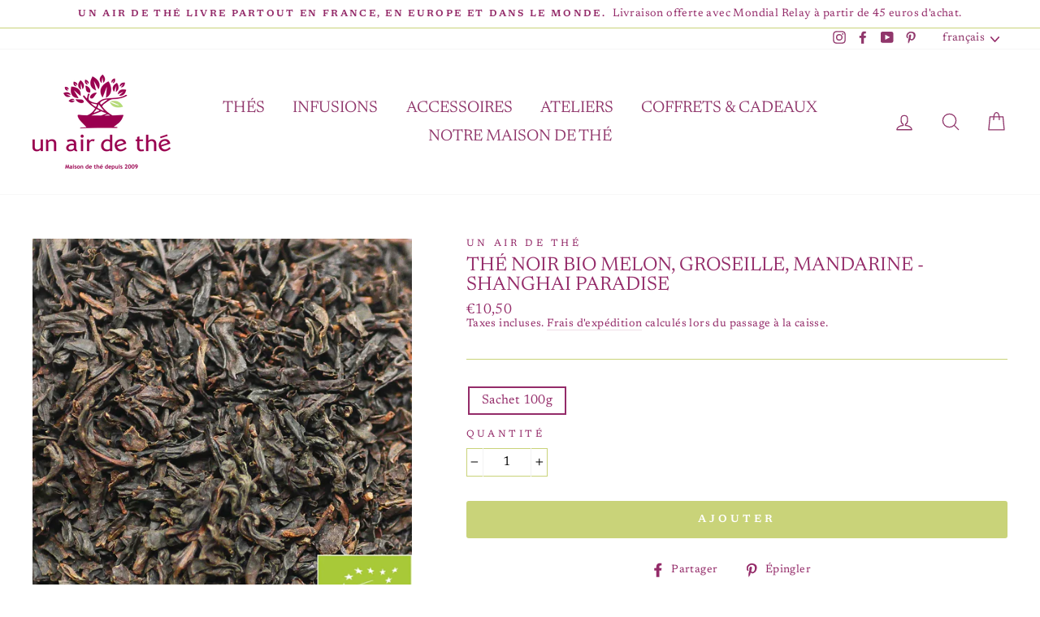

--- FILE ---
content_type: text/html; charset=utf-8
request_url: https://unairdethe.com/products/the-noir-melon-groseille-mandarine
body_size: 45156
content:
<!doctype html>
<html class="no-js" lang="fr">
<head>
  <meta charset="utf-8">
  <meta http-equiv="X-UA-Compatible" content="IE=edge,chrome=1">
  <meta name="viewport" content="width=device-width,initial-scale=1">
  <meta name="theme-color" content="#c9d379">
  <meta name="p:domain_verify" content="7942ebe44454a4b00e6ea38dfc177736"/>
  <link rel="canonical" href="https://unairdethe.com/products/the-noir-melon-groseille-mandarine">
  <meta name="format-detection" content="telephone=no"><link rel="shortcut icon" href="//unairdethe.com/cdn/shop/files/logo_unairdethe_32x32.png?v=1613596477" type="image/png" />
  <title>Thé noir Bio melon, groseille, mandarine - Shanghai Paradise
&ndash; un air de thé
</title><meta name="description" content="Thé noir Bio aromatisé - Fruits du verger / fruits exotiques Les ingrédients du thé noir Bio parfumé : Melon, groseille, mandarine, mangue, fève tonka Bien préparer son thé noir : Dosage : 12g par litre ou 3g pour une tasse de 30cl Température de l&#39;eau : 95°c Temps d&#39;infusion : 4-5 minutes Idées recettes : cuisinez ave"><meta property="og:site_name" content="un air de thé">
  <meta property="og:url" content="https://unairdethe.com/products/the-noir-melon-groseille-mandarine">
  <meta property="og:title" content="Thé noir Bio melon, groseille, mandarine - Shanghai Paradise">
  <meta property="og:type" content="product">
  <meta property="og:description" content="Thé noir Bio aromatisé - Fruits du verger / fruits exotiques Les ingrédients du thé noir Bio parfumé : Melon, groseille, mandarine, mangue, fève tonka Bien préparer son thé noir : Dosage : 12g par litre ou 3g pour une tasse de 30cl Température de l&#39;eau : 95°c Temps d&#39;infusion : 4-5 minutes Idées recettes : cuisinez ave"><meta property="og:image" content="http://unairdethe.com/cdn/shop/files/the-noir-fruit_1200x1200.webp?v=1705161793">
  <meta property="og:image:secure_url" content="https://unairdethe.com/cdn/shop/files/the-noir-fruit_1200x1200.webp?v=1705161793">
  <meta name="twitter:site" content="@">
  <meta name="twitter:card" content="summary_large_image">
  <meta name="twitter:title" content="Thé noir Bio melon, groseille, mandarine - Shanghai Paradise">
  <meta name="twitter:description" content="Thé noir Bio aromatisé - Fruits du verger / fruits exotiques Les ingrédients du thé noir Bio parfumé : Melon, groseille, mandarine, mangue, fève tonka Bien préparer son thé noir : Dosage : 12g par litre ou 3g pour une tasse de 30cl Température de l&#39;eau : 95°c Temps d&#39;infusion : 4-5 minutes Idées recettes : cuisinez ave">


  <style data-shopify>
  @font-face {
  font-family: Newsreader;
  font-weight: 400;
  font-style: normal;
  src: url("//unairdethe.com/cdn/fonts/newsreader/newsreader_n4.b5d1a51abefc3e451a1095094f8cb52bc71994eb.woff2") format("woff2"),
       url("//unairdethe.com/cdn/fonts/newsreader/newsreader_n4.faab5347776428001f201c86fe4c783d23b58a25.woff") format("woff");
}

  @font-face {
  font-family: Newsreader;
  font-weight: 400;
  font-style: normal;
  src: url("//unairdethe.com/cdn/fonts/newsreader/newsreader_n4.b5d1a51abefc3e451a1095094f8cb52bc71994eb.woff2") format("woff2"),
       url("//unairdethe.com/cdn/fonts/newsreader/newsreader_n4.faab5347776428001f201c86fe4c783d23b58a25.woff") format("woff");
}


  @font-face {
  font-family: Newsreader;
  font-weight: 600;
  font-style: normal;
  src: url("//unairdethe.com/cdn/fonts/newsreader/newsreader_n6.e6648a2ece97a1b03d7262a0f4551ab429abd3d9.woff2") format("woff2"),
       url("//unairdethe.com/cdn/fonts/newsreader/newsreader_n6.af48f2b7a82e36d45d4758c9ec643079979ae827.woff") format("woff");
}

  @font-face {
  font-family: Newsreader;
  font-weight: 400;
  font-style: italic;
  src: url("//unairdethe.com/cdn/fonts/newsreader/newsreader_i4.b6c896efb016d5bce4e554059dfe501c6316187d.woff2") format("woff2"),
       url("//unairdethe.com/cdn/fonts/newsreader/newsreader_i4.09e7328c6ebf6de7a11f1c4b9d76fc90424e3a85.woff") format("woff");
}

  @font-face {
  font-family: Newsreader;
  font-weight: 600;
  font-style: italic;
  src: url("//unairdethe.com/cdn/fonts/newsreader/newsreader_i6.f41c7a5bdcb351b414b8d7092228cc3d2c7af3fa.woff2") format("woff2"),
       url("//unairdethe.com/cdn/fonts/newsreader/newsreader_i6.16ded1660c9ce4e72c9205e85ee74b0724f5e8bd.woff") format("woff");
}

</style>

  <link href="//unairdethe.com/cdn/shop/t/11/assets/theme.scss.css?v=153802774436937515911759260399" rel="stylesheet" type="text/css" media="all" />

  <style data-shopify>
    .collection-item__title {
      font-size: 21.6px;
    }

    @media screen and (min-width: 769px) {
      .collection-item__title {
        font-size: 27px;
      }
    }
  </style>

  <script>
    document.documentElement.className = document.documentElement.className.replace('no-js', 'js');

    window.theme = window.theme || {};
    theme.strings = {
      addToCart: "Ajouter",
      soldOut: "Victime de son succès ",
      unavailable: "Non disponible",
      stockLabel: "[count] en stock",
      willNotShipUntil: "Sera expédié après [date]",
      willBeInStockAfter: "Sera en stock à compter de [date]",
      waitingForStock: "Inventaire en cours",
      savePrice: "Épargnez [saved_amount]",
      cartEmpty: "Votre \u0026quot;théière\u0026quot; est vide.",
      cartTermsConfirmation: "Vous devez accepter les termes et conditions de vente pour vérifier"
    };
    theme.settings = {
      dynamicVariantsEnable: true,
      dynamicVariantType: "button",
      cartType: "page",
      moneyFormat: "€{{amount_with_comma_separator}}",
      saveType: "dollar",
      recentlyViewedEnabled: false,
      predictiveSearch: false,
      predictiveSearchType: "product,article,page",
      inventoryThreshold: 10,
      quickView: true,
      themeName: 'Impulse',
      themeVersion: "3.0.3"
    };
  </script>

  <script>window.performance && window.performance.mark && window.performance.mark('shopify.content_for_header.start');</script><meta id="shopify-digital-wallet" name="shopify-digital-wallet" content="/37774983300/digital_wallets/dialog">
<meta name="shopify-checkout-api-token" content="2f862a7598813ec1207cfacc2492c413">
<link rel="alternate" hreflang="x-default" href="https://unairdethe.com/products/the-noir-melon-groseille-mandarine">
<link rel="alternate" hreflang="fr" href="https://unairdethe.com/products/the-noir-melon-groseille-mandarine">
<link rel="alternate" hreflang="en" href="https://unairdethe.com/en/products/the-noir-melon-groseille-mandarine">
<link rel="alternate" type="application/json+oembed" href="https://unairdethe.com/products/the-noir-melon-groseille-mandarine.oembed">
<script async="async" src="/checkouts/internal/preloads.js?locale=fr-FR"></script>
<link rel="preconnect" href="https://shop.app" crossorigin="anonymous">
<script async="async" src="https://shop.app/checkouts/internal/preloads.js?locale=fr-FR&shop_id=37774983300" crossorigin="anonymous"></script>
<script id="apple-pay-shop-capabilities" type="application/json">{"shopId":37774983300,"countryCode":"FR","currencyCode":"EUR","merchantCapabilities":["supports3DS"],"merchantId":"gid:\/\/shopify\/Shop\/37774983300","merchantName":"un air de thé","requiredBillingContactFields":["postalAddress","email","phone"],"requiredShippingContactFields":["postalAddress","email","phone"],"shippingType":"shipping","supportedNetworks":["visa","masterCard","amex","maestro"],"total":{"type":"pending","label":"un air de thé","amount":"1.00"},"shopifyPaymentsEnabled":true,"supportsSubscriptions":true}</script>
<script id="shopify-features" type="application/json">{"accessToken":"2f862a7598813ec1207cfacc2492c413","betas":["rich-media-storefront-analytics"],"domain":"unairdethe.com","predictiveSearch":true,"shopId":37774983300,"locale":"fr"}</script>
<script>var Shopify = Shopify || {};
Shopify.shop = "un-air-de-the.myshopify.com";
Shopify.locale = "fr";
Shopify.currency = {"active":"EUR","rate":"1.0"};
Shopify.country = "FR";
Shopify.theme = {"name":"Impulse","id":95118622852,"schema_name":"Impulse","schema_version":"3.0.3","theme_store_id":857,"role":"main"};
Shopify.theme.handle = "null";
Shopify.theme.style = {"id":null,"handle":null};
Shopify.cdnHost = "unairdethe.com/cdn";
Shopify.routes = Shopify.routes || {};
Shopify.routes.root = "/";</script>
<script type="module">!function(o){(o.Shopify=o.Shopify||{}).modules=!0}(window);</script>
<script>!function(o){function n(){var o=[];function n(){o.push(Array.prototype.slice.apply(arguments))}return n.q=o,n}var t=o.Shopify=o.Shopify||{};t.loadFeatures=n(),t.autoloadFeatures=n()}(window);</script>
<script>
  window.ShopifyPay = window.ShopifyPay || {};
  window.ShopifyPay.apiHost = "shop.app\/pay";
  window.ShopifyPay.redirectState = null;
</script>
<script id="shop-js-analytics" type="application/json">{"pageType":"product"}</script>
<script defer="defer" async type="module" src="//unairdethe.com/cdn/shopifycloud/shop-js/modules/v2/client.init-shop-cart-sync_Lpn8ZOi5.fr.esm.js"></script>
<script defer="defer" async type="module" src="//unairdethe.com/cdn/shopifycloud/shop-js/modules/v2/chunk.common_X4Hu3kma.esm.js"></script>
<script defer="defer" async type="module" src="//unairdethe.com/cdn/shopifycloud/shop-js/modules/v2/chunk.modal_BV0V5IrV.esm.js"></script>
<script type="module">
  await import("//unairdethe.com/cdn/shopifycloud/shop-js/modules/v2/client.init-shop-cart-sync_Lpn8ZOi5.fr.esm.js");
await import("//unairdethe.com/cdn/shopifycloud/shop-js/modules/v2/chunk.common_X4Hu3kma.esm.js");
await import("//unairdethe.com/cdn/shopifycloud/shop-js/modules/v2/chunk.modal_BV0V5IrV.esm.js");

  window.Shopify.SignInWithShop?.initShopCartSync?.({"fedCMEnabled":true,"windoidEnabled":true});

</script>
<script>
  window.Shopify = window.Shopify || {};
  if (!window.Shopify.featureAssets) window.Shopify.featureAssets = {};
  window.Shopify.featureAssets['shop-js'] = {"shop-cart-sync":["modules/v2/client.shop-cart-sync_hBo3gat_.fr.esm.js","modules/v2/chunk.common_X4Hu3kma.esm.js","modules/v2/chunk.modal_BV0V5IrV.esm.js"],"init-fed-cm":["modules/v2/client.init-fed-cm_BoVeauXL.fr.esm.js","modules/v2/chunk.common_X4Hu3kma.esm.js","modules/v2/chunk.modal_BV0V5IrV.esm.js"],"init-shop-email-lookup-coordinator":["modules/v2/client.init-shop-email-lookup-coordinator_CX4-Y-CZ.fr.esm.js","modules/v2/chunk.common_X4Hu3kma.esm.js","modules/v2/chunk.modal_BV0V5IrV.esm.js"],"init-windoid":["modules/v2/client.init-windoid_iuUmw7cp.fr.esm.js","modules/v2/chunk.common_X4Hu3kma.esm.js","modules/v2/chunk.modal_BV0V5IrV.esm.js"],"shop-button":["modules/v2/client.shop-button_DumFxEIo.fr.esm.js","modules/v2/chunk.common_X4Hu3kma.esm.js","modules/v2/chunk.modal_BV0V5IrV.esm.js"],"shop-cash-offers":["modules/v2/client.shop-cash-offers_BPdnZcGX.fr.esm.js","modules/v2/chunk.common_X4Hu3kma.esm.js","modules/v2/chunk.modal_BV0V5IrV.esm.js"],"shop-toast-manager":["modules/v2/client.shop-toast-manager_sjv6XvZD.fr.esm.js","modules/v2/chunk.common_X4Hu3kma.esm.js","modules/v2/chunk.modal_BV0V5IrV.esm.js"],"init-shop-cart-sync":["modules/v2/client.init-shop-cart-sync_Lpn8ZOi5.fr.esm.js","modules/v2/chunk.common_X4Hu3kma.esm.js","modules/v2/chunk.modal_BV0V5IrV.esm.js"],"init-customer-accounts-sign-up":["modules/v2/client.init-customer-accounts-sign-up_DQVKlaja.fr.esm.js","modules/v2/client.shop-login-button_DkHUpD44.fr.esm.js","modules/v2/chunk.common_X4Hu3kma.esm.js","modules/v2/chunk.modal_BV0V5IrV.esm.js"],"pay-button":["modules/v2/client.pay-button_DN6Ek-nh.fr.esm.js","modules/v2/chunk.common_X4Hu3kma.esm.js","modules/v2/chunk.modal_BV0V5IrV.esm.js"],"init-customer-accounts":["modules/v2/client.init-customer-accounts_BQOJrVdv.fr.esm.js","modules/v2/client.shop-login-button_DkHUpD44.fr.esm.js","modules/v2/chunk.common_X4Hu3kma.esm.js","modules/v2/chunk.modal_BV0V5IrV.esm.js"],"avatar":["modules/v2/client.avatar_BTnouDA3.fr.esm.js"],"init-shop-for-new-customer-accounts":["modules/v2/client.init-shop-for-new-customer-accounts_DW7xpOCZ.fr.esm.js","modules/v2/client.shop-login-button_DkHUpD44.fr.esm.js","modules/v2/chunk.common_X4Hu3kma.esm.js","modules/v2/chunk.modal_BV0V5IrV.esm.js"],"shop-follow-button":["modules/v2/client.shop-follow-button_CXr7UFuQ.fr.esm.js","modules/v2/chunk.common_X4Hu3kma.esm.js","modules/v2/chunk.modal_BV0V5IrV.esm.js"],"checkout-modal":["modules/v2/client.checkout-modal_CXg0VCPn.fr.esm.js","modules/v2/chunk.common_X4Hu3kma.esm.js","modules/v2/chunk.modal_BV0V5IrV.esm.js"],"shop-login-button":["modules/v2/client.shop-login-button_DkHUpD44.fr.esm.js","modules/v2/chunk.common_X4Hu3kma.esm.js","modules/v2/chunk.modal_BV0V5IrV.esm.js"],"lead-capture":["modules/v2/client.lead-capture_C9SxlK5K.fr.esm.js","modules/v2/chunk.common_X4Hu3kma.esm.js","modules/v2/chunk.modal_BV0V5IrV.esm.js"],"shop-login":["modules/v2/client.shop-login_DQBEMTrD.fr.esm.js","modules/v2/chunk.common_X4Hu3kma.esm.js","modules/v2/chunk.modal_BV0V5IrV.esm.js"],"payment-terms":["modules/v2/client.payment-terms_CokxZuo0.fr.esm.js","modules/v2/chunk.common_X4Hu3kma.esm.js","modules/v2/chunk.modal_BV0V5IrV.esm.js"]};
</script>
<script>(function() {
  var isLoaded = false;
  function asyncLoad() {
    if (isLoaded) return;
    isLoaded = true;
    var urls = ["https:\/\/cdn.fera.ai\/js\/fera.placeholder.js?shop=un-air-de-the.myshopify.com","https:\/\/instafeed.nfcube.com\/cdn\/7cfcfb951ce54df030efb69cb93d8651.js?shop=un-air-de-the.myshopify.com","https:\/\/admin.revenuehunt.com\/embed.js?shop=un-air-de-the.myshopify.com"];
    for (var i = 0; i < urls.length; i++) {
      var s = document.createElement('script');
      s.type = 'text/javascript';
      s.async = true;
      s.src = urls[i];
      var x = document.getElementsByTagName('script')[0];
      x.parentNode.insertBefore(s, x);
    }
  };
  if(window.attachEvent) {
    window.attachEvent('onload', asyncLoad);
  } else {
    window.addEventListener('load', asyncLoad, false);
  }
})();</script>
<script id="__st">var __st={"a":37774983300,"offset":3600,"reqid":"0f3b638b-1534-4557-942e-60d9c38cf4a1-1769839133","pageurl":"unairdethe.com\/products\/the-noir-melon-groseille-mandarine","u":"3f80918a6777","p":"product","rtyp":"product","rid":8928242204999};</script>
<script>window.ShopifyPaypalV4VisibilityTracking = true;</script>
<script id="captcha-bootstrap">!function(){'use strict';const t='contact',e='account',n='new_comment',o=[[t,t],['blogs',n],['comments',n],[t,'customer']],c=[[e,'customer_login'],[e,'guest_login'],[e,'recover_customer_password'],[e,'create_customer']],r=t=>t.map((([t,e])=>`form[action*='/${t}']:not([data-nocaptcha='true']) input[name='form_type'][value='${e}']`)).join(','),a=t=>()=>t?[...document.querySelectorAll(t)].map((t=>t.form)):[];function s(){const t=[...o],e=r(t);return a(e)}const i='password',u='form_key',d=['recaptcha-v3-token','g-recaptcha-response','h-captcha-response',i],f=()=>{try{return window.sessionStorage}catch{return}},m='__shopify_v',_=t=>t.elements[u];function p(t,e,n=!1){try{const o=window.sessionStorage,c=JSON.parse(o.getItem(e)),{data:r}=function(t){const{data:e,action:n}=t;return t[m]||n?{data:e,action:n}:{data:t,action:n}}(c);for(const[e,n]of Object.entries(r))t.elements[e]&&(t.elements[e].value=n);n&&o.removeItem(e)}catch(o){console.error('form repopulation failed',{error:o})}}const l='form_type',E='cptcha';function T(t){t.dataset[E]=!0}const w=window,h=w.document,L='Shopify',v='ce_forms',y='captcha';let A=!1;((t,e)=>{const n=(g='f06e6c50-85a8-45c8-87d0-21a2b65856fe',I='https://cdn.shopify.com/shopifycloud/storefront-forms-hcaptcha/ce_storefront_forms_captcha_hcaptcha.v1.5.2.iife.js',D={infoText:'Protégé par hCaptcha',privacyText:'Confidentialité',termsText:'Conditions'},(t,e,n)=>{const o=w[L][v],c=o.bindForm;if(c)return c(t,g,e,D).then(n);var r;o.q.push([[t,g,e,D],n]),r=I,A||(h.body.append(Object.assign(h.createElement('script'),{id:'captcha-provider',async:!0,src:r})),A=!0)});var g,I,D;w[L]=w[L]||{},w[L][v]=w[L][v]||{},w[L][v].q=[],w[L][y]=w[L][y]||{},w[L][y].protect=function(t,e){n(t,void 0,e),T(t)},Object.freeze(w[L][y]),function(t,e,n,w,h,L){const[v,y,A,g]=function(t,e,n){const i=e?o:[],u=t?c:[],d=[...i,...u],f=r(d),m=r(i),_=r(d.filter((([t,e])=>n.includes(e))));return[a(f),a(m),a(_),s()]}(w,h,L),I=t=>{const e=t.target;return e instanceof HTMLFormElement?e:e&&e.form},D=t=>v().includes(t);t.addEventListener('submit',(t=>{const e=I(t);if(!e)return;const n=D(e)&&!e.dataset.hcaptchaBound&&!e.dataset.recaptchaBound,o=_(e),c=g().includes(e)&&(!o||!o.value);(n||c)&&t.preventDefault(),c&&!n&&(function(t){try{if(!f())return;!function(t){const e=f();if(!e)return;const n=_(t);if(!n)return;const o=n.value;o&&e.removeItem(o)}(t);const e=Array.from(Array(32),(()=>Math.random().toString(36)[2])).join('');!function(t,e){_(t)||t.append(Object.assign(document.createElement('input'),{type:'hidden',name:u})),t.elements[u].value=e}(t,e),function(t,e){const n=f();if(!n)return;const o=[...t.querySelectorAll(`input[type='${i}']`)].map((({name:t})=>t)),c=[...d,...o],r={};for(const[a,s]of new FormData(t).entries())c.includes(a)||(r[a]=s);n.setItem(e,JSON.stringify({[m]:1,action:t.action,data:r}))}(t,e)}catch(e){console.error('failed to persist form',e)}}(e),e.submit())}));const S=(t,e)=>{t&&!t.dataset[E]&&(n(t,e.some((e=>e===t))),T(t))};for(const o of['focusin','change'])t.addEventListener(o,(t=>{const e=I(t);D(e)&&S(e,y())}));const B=e.get('form_key'),M=e.get(l),P=B&&M;t.addEventListener('DOMContentLoaded',(()=>{const t=y();if(P)for(const e of t)e.elements[l].value===M&&p(e,B);[...new Set([...A(),...v().filter((t=>'true'===t.dataset.shopifyCaptcha))])].forEach((e=>S(e,t)))}))}(h,new URLSearchParams(w.location.search),n,t,e,['guest_login'])})(!0,!0)}();</script>
<script integrity="sha256-4kQ18oKyAcykRKYeNunJcIwy7WH5gtpwJnB7kiuLZ1E=" data-source-attribution="shopify.loadfeatures" defer="defer" src="//unairdethe.com/cdn/shopifycloud/storefront/assets/storefront/load_feature-a0a9edcb.js" crossorigin="anonymous"></script>
<script crossorigin="anonymous" defer="defer" src="//unairdethe.com/cdn/shopifycloud/storefront/assets/shopify_pay/storefront-65b4c6d7.js?v=20250812"></script>
<script data-source-attribution="shopify.dynamic_checkout.dynamic.init">var Shopify=Shopify||{};Shopify.PaymentButton=Shopify.PaymentButton||{isStorefrontPortableWallets:!0,init:function(){window.Shopify.PaymentButton.init=function(){};var t=document.createElement("script");t.src="https://unairdethe.com/cdn/shopifycloud/portable-wallets/latest/portable-wallets.fr.js",t.type="module",document.head.appendChild(t)}};
</script>
<script data-source-attribution="shopify.dynamic_checkout.buyer_consent">
  function portableWalletsHideBuyerConsent(e){var t=document.getElementById("shopify-buyer-consent"),n=document.getElementById("shopify-subscription-policy-button");t&&n&&(t.classList.add("hidden"),t.setAttribute("aria-hidden","true"),n.removeEventListener("click",e))}function portableWalletsShowBuyerConsent(e){var t=document.getElementById("shopify-buyer-consent"),n=document.getElementById("shopify-subscription-policy-button");t&&n&&(t.classList.remove("hidden"),t.removeAttribute("aria-hidden"),n.addEventListener("click",e))}window.Shopify?.PaymentButton&&(window.Shopify.PaymentButton.hideBuyerConsent=portableWalletsHideBuyerConsent,window.Shopify.PaymentButton.showBuyerConsent=portableWalletsShowBuyerConsent);
</script>
<script data-source-attribution="shopify.dynamic_checkout.cart.bootstrap">document.addEventListener("DOMContentLoaded",(function(){function t(){return document.querySelector("shopify-accelerated-checkout-cart, shopify-accelerated-checkout")}if(t())Shopify.PaymentButton.init();else{new MutationObserver((function(e,n){t()&&(Shopify.PaymentButton.init(),n.disconnect())})).observe(document.body,{childList:!0,subtree:!0})}}));
</script>
<script id='scb4127' type='text/javascript' async='' src='https://unairdethe.com/cdn/shopifycloud/privacy-banner/storefront-banner.js'></script><link id="shopify-accelerated-checkout-styles" rel="stylesheet" media="screen" href="https://unairdethe.com/cdn/shopifycloud/portable-wallets/latest/accelerated-checkout-backwards-compat.css" crossorigin="anonymous">
<style id="shopify-accelerated-checkout-cart">
        #shopify-buyer-consent {
  margin-top: 1em;
  display: inline-block;
  width: 100%;
}

#shopify-buyer-consent.hidden {
  display: none;
}

#shopify-subscription-policy-button {
  background: none;
  border: none;
  padding: 0;
  text-decoration: underline;
  font-size: inherit;
  cursor: pointer;
}

#shopify-subscription-policy-button::before {
  box-shadow: none;
}

      </style>

<script>window.performance && window.performance.mark && window.performance.mark('shopify.content_for_header.end');</script>

  <script src="//unairdethe.com/cdn/shop/t/11/assets/vendor-scripts-v6.js" defer="defer"></script>

  

  <script src="//unairdethe.com/cdn/shop/t/11/assets/theme.js?v=112718498460643917511587064592" defer="defer"></script><!-- BEGIN app block: shopify://apps/judge-me-reviews/blocks/judgeme_core/61ccd3b1-a9f2-4160-9fe9-4fec8413e5d8 --><!-- Start of Judge.me Core -->






<link rel="dns-prefetch" href="https://cdnwidget.judge.me">
<link rel="dns-prefetch" href="https://cdn.judge.me">
<link rel="dns-prefetch" href="https://cdn1.judge.me">
<link rel="dns-prefetch" href="https://api.judge.me">

<script data-cfasync='false' class='jdgm-settings-script'>window.jdgmSettings={"pagination":5,"disable_web_reviews":false,"badge_no_review_text":"Aucun avis","badge_n_reviews_text":"{{ n }} avis","hide_badge_preview_if_no_reviews":true,"badge_hide_text":false,"enforce_center_preview_badge":false,"widget_title":"Avis Clients","widget_open_form_text":"Écrire un avis","widget_close_form_text":"Annuler l'avis","widget_refresh_page_text":"Actualiser la page","widget_summary_text":"Basé sur {{ number_of_reviews }} avis","widget_no_review_text":"Soyez le premier à écrire un avis","widget_name_field_text":"Nom d'affichage","widget_verified_name_field_text":"Nom vérifié (public)","widget_name_placeholder_text":"Nom d'affichage","widget_required_field_error_text":"Ce champ est obligatoire.","widget_email_field_text":"Adresse email","widget_verified_email_field_text":"Email vérifié (privé, ne peut pas être modifié)","widget_email_placeholder_text":"Votre adresse email","widget_email_field_error_text":"Veuillez entrer une adresse email valide.","widget_rating_field_text":"Évaluation","widget_review_title_field_text":"Titre de l'avis","widget_review_title_placeholder_text":"Donnez un titre à votre avis","widget_review_body_field_text":"Contenu de l'avis","widget_review_body_placeholder_text":"Commencez à écrire ici...","widget_pictures_field_text":"Photo/Vidéo (facultatif)","widget_submit_review_text":"Soumettre l'avis","widget_submit_verified_review_text":"Soumettre un avis vérifié","widget_submit_success_msg_with_auto_publish":"Merci ! Veuillez actualiser la page dans quelques instants pour voir votre avis. Vous pouvez supprimer ou modifier votre avis en vous connectant à \u003ca href='https://judge.me/login' target='_blank' rel='nofollow noopener'\u003eJudge.me\u003c/a\u003e","widget_submit_success_msg_no_auto_publish":"Merci ! Votre avis sera publié dès qu'il sera approuvé par l'administrateur de la boutique. Vous pouvez supprimer ou modifier votre avis en vous connectant à \u003ca href='https://judge.me/login' target='_blank' rel='nofollow noopener'\u003eJudge.me\u003c/a\u003e","widget_show_default_reviews_out_of_total_text":"Affichage de {{ n_reviews_shown }} sur {{ n_reviews }} avis.","widget_show_all_link_text":"Tout afficher","widget_show_less_link_text":"Afficher moins","widget_author_said_text":"{{ reviewer_name }} a dit :","widget_days_text":"il y a {{ n }} jour/jours","widget_weeks_text":"il y a {{ n }} semaine/semaines","widget_months_text":"il y a {{ n }} mois","widget_years_text":"il y a {{ n }} an/ans","widget_yesterday_text":"Hier","widget_today_text":"Aujourd'hui","widget_replied_text":"\u003e\u003e {{ shop_name }} a répondu :","widget_read_more_text":"Lire plus","widget_reviewer_name_as_initial":"","widget_rating_filter_color":"#fbcd0a","widget_rating_filter_see_all_text":"Voir tous les avis","widget_sorting_most_recent_text":"Plus récents","widget_sorting_highest_rating_text":"Meilleures notes","widget_sorting_lowest_rating_text":"Notes les plus basses","widget_sorting_with_pictures_text":"Uniquement les photos","widget_sorting_most_helpful_text":"Plus utiles","widget_open_question_form_text":"Poser une question","widget_reviews_subtab_text":"Avis","widget_questions_subtab_text":"Questions","widget_question_label_text":"Question","widget_answer_label_text":"Réponse","widget_question_placeholder_text":"Écrivez votre question ici","widget_submit_question_text":"Soumettre la question","widget_question_submit_success_text":"Merci pour votre question ! Nous vous notifierons dès qu'elle aura une réponse.","verified_badge_text":"Vérifié","verified_badge_bg_color":"","verified_badge_text_color":"","verified_badge_placement":"left-of-reviewer-name","widget_review_max_height":"","widget_hide_border":false,"widget_social_share":false,"widget_thumb":false,"widget_review_location_show":false,"widget_location_format":"","all_reviews_include_out_of_store_products":true,"all_reviews_out_of_store_text":"(hors boutique)","all_reviews_pagination":100,"all_reviews_product_name_prefix_text":"à propos de","enable_review_pictures":true,"enable_question_anwser":false,"widget_theme":"default","review_date_format":"dd/mm/yyyy","default_sort_method":"most-recent","widget_product_reviews_subtab_text":"Avis Produits","widget_shop_reviews_subtab_text":"Avis Boutique","widget_other_products_reviews_text":"Avis pour d'autres produits","widget_store_reviews_subtab_text":"Avis de la boutique","widget_no_store_reviews_text":"Cette boutique n'a pas encore reçu d'avis","widget_web_restriction_product_reviews_text":"Ce produit n'a pas encore reçu d'avis","widget_no_items_text":"Aucun élément trouvé","widget_show_more_text":"Afficher plus","widget_write_a_store_review_text":"Écrire un avis sur la boutique","widget_other_languages_heading":"Avis dans d'autres langues","widget_translate_review_text":"Traduire l'avis en {{ language }}","widget_translating_review_text":"Traduction en cours...","widget_show_original_translation_text":"Afficher l'original ({{ language }})","widget_translate_review_failed_text":"Impossible de traduire cet avis.","widget_translate_review_retry_text":"Réessayer","widget_translate_review_try_again_later_text":"Réessayez plus tard","show_product_url_for_grouped_product":false,"widget_sorting_pictures_first_text":"Photos en premier","show_pictures_on_all_rev_page_mobile":false,"show_pictures_on_all_rev_page_desktop":false,"floating_tab_hide_mobile_install_preference":false,"floating_tab_button_name":"★ Avis","floating_tab_title":"Laissons nos clients parler pour nous","floating_tab_button_color":"","floating_tab_button_background_color":"","floating_tab_url":"","floating_tab_url_enabled":false,"floating_tab_tab_style":"text","all_reviews_text_badge_text":"Les clients nous notent {{ shop.metafields.judgeme.all_reviews_rating | round: 1 }}/5 basé sur {{ shop.metafields.judgeme.all_reviews_count }} avis.","all_reviews_text_badge_text_branded_style":"{{ shop.metafields.judgeme.all_reviews_rating | round: 1 }} sur 5 étoiles basé sur {{ shop.metafields.judgeme.all_reviews_count }} avis","is_all_reviews_text_badge_a_link":false,"show_stars_for_all_reviews_text_badge":false,"all_reviews_text_badge_url":"","all_reviews_text_style":"branded","all_reviews_text_color_style":"judgeme_brand_color","all_reviews_text_color":"#108474","all_reviews_text_show_jm_brand":false,"featured_carousel_show_header":true,"featured_carousel_title":"Laissons nos clients parler pour nous","testimonials_carousel_title":"Les clients nous disent","videos_carousel_title":"Histoire de clients réels","cards_carousel_title":"Les clients nous disent","featured_carousel_count_text":"sur {{ n }} avis","featured_carousel_add_link_to_all_reviews_page":false,"featured_carousel_url":"","featured_carousel_show_images":true,"featured_carousel_autoslide_interval":5,"featured_carousel_arrows_on_the_sides":false,"featured_carousel_height":250,"featured_carousel_width":80,"featured_carousel_image_size":0,"featured_carousel_image_height":250,"featured_carousel_arrow_color":"#eeeeee","verified_count_badge_style":"branded","verified_count_badge_orientation":"horizontal","verified_count_badge_color_style":"judgeme_brand_color","verified_count_badge_color":"#108474","is_verified_count_badge_a_link":false,"verified_count_badge_url":"","verified_count_badge_show_jm_brand":true,"widget_rating_preset_default":5,"widget_first_sub_tab":"product-reviews","widget_show_histogram":true,"widget_histogram_use_custom_color":false,"widget_pagination_use_custom_color":false,"widget_star_use_custom_color":false,"widget_verified_badge_use_custom_color":false,"widget_write_review_use_custom_color":false,"picture_reminder_submit_button":"Upload Pictures","enable_review_videos":false,"mute_video_by_default":false,"widget_sorting_videos_first_text":"Vidéos en premier","widget_review_pending_text":"En attente","featured_carousel_items_for_large_screen":3,"social_share_options_order":"Facebook,Twitter","remove_microdata_snippet":false,"disable_json_ld":false,"enable_json_ld_products":false,"preview_badge_show_question_text":false,"preview_badge_no_question_text":"Aucune question","preview_badge_n_question_text":"{{ number_of_questions }} question/questions","qa_badge_show_icon":false,"qa_badge_position":"same-row","remove_judgeme_branding":true,"widget_add_search_bar":false,"widget_search_bar_placeholder":"Recherche","widget_sorting_verified_only_text":"Vérifiés uniquement","featured_carousel_theme":"default","featured_carousel_show_rating":true,"featured_carousel_show_title":true,"featured_carousel_show_body":true,"featured_carousel_show_date":false,"featured_carousel_show_reviewer":true,"featured_carousel_show_product":false,"featured_carousel_header_background_color":"#108474","featured_carousel_header_text_color":"#ffffff","featured_carousel_name_product_separator":"reviewed","featured_carousel_full_star_background":"#108474","featured_carousel_empty_star_background":"#dadada","featured_carousel_vertical_theme_background":"#f9fafb","featured_carousel_verified_badge_enable":true,"featured_carousel_verified_badge_color":"#108474","featured_carousel_border_style":"round","featured_carousel_review_line_length_limit":3,"featured_carousel_more_reviews_button_text":"Lire plus d'avis","featured_carousel_view_product_button_text":"Voir le produit","all_reviews_page_load_reviews_on":"scroll","all_reviews_page_load_more_text":"Charger plus d'avis","disable_fb_tab_reviews":false,"enable_ajax_cdn_cache":false,"widget_advanced_speed_features":5,"widget_public_name_text":"affiché publiquement comme","default_reviewer_name":"John Smith","default_reviewer_name_has_non_latin":true,"widget_reviewer_anonymous":"Anonyme","medals_widget_title":"Médailles d'avis Judge.me","medals_widget_background_color":"#f9fafb","medals_widget_position":"footer_all_pages","medals_widget_border_color":"#f9fafb","medals_widget_verified_text_position":"left","medals_widget_use_monochromatic_version":false,"medals_widget_elements_color":"#108474","show_reviewer_avatar":true,"widget_invalid_yt_video_url_error_text":"Pas une URL de vidéo YouTube","widget_max_length_field_error_text":"Veuillez ne pas dépasser {0} caractères.","widget_show_country_flag":false,"widget_show_collected_via_shop_app":true,"widget_verified_by_shop_badge_style":"light","widget_verified_by_shop_text":"Vérifié par la boutique","widget_show_photo_gallery":false,"widget_load_with_code_splitting":true,"widget_ugc_install_preference":false,"widget_ugc_title":"Fait par nous, partagé par vous","widget_ugc_subtitle":"Taguez-nous pour voir votre photo mise en avant sur notre page","widget_ugc_arrows_color":"#ffffff","widget_ugc_primary_button_text":"Acheter maintenant","widget_ugc_primary_button_background_color":"#108474","widget_ugc_primary_button_text_color":"#ffffff","widget_ugc_primary_button_border_width":"0","widget_ugc_primary_button_border_style":"none","widget_ugc_primary_button_border_color":"#108474","widget_ugc_primary_button_border_radius":"25","widget_ugc_secondary_button_text":"Charger plus","widget_ugc_secondary_button_background_color":"#ffffff","widget_ugc_secondary_button_text_color":"#108474","widget_ugc_secondary_button_border_width":"2","widget_ugc_secondary_button_border_style":"solid","widget_ugc_secondary_button_border_color":"#108474","widget_ugc_secondary_button_border_radius":"25","widget_ugc_reviews_button_text":"Voir les avis","widget_ugc_reviews_button_background_color":"#ffffff","widget_ugc_reviews_button_text_color":"#108474","widget_ugc_reviews_button_border_width":"2","widget_ugc_reviews_button_border_style":"solid","widget_ugc_reviews_button_border_color":"#108474","widget_ugc_reviews_button_border_radius":"25","widget_ugc_reviews_button_link_to":"judgeme-reviews-page","widget_ugc_show_post_date":true,"widget_ugc_max_width":"800","widget_rating_metafield_value_type":true,"widget_primary_color":"#108474","widget_enable_secondary_color":false,"widget_secondary_color":"#edf5f5","widget_summary_average_rating_text":"{{ average_rating }} sur 5","widget_media_grid_title":"Photos \u0026 vidéos clients","widget_media_grid_see_more_text":"Voir plus","widget_round_style":false,"widget_show_product_medals":true,"widget_verified_by_judgeme_text":"Vérifié par Judge.me","widget_show_store_medals":true,"widget_verified_by_judgeme_text_in_store_medals":"Vérifié par Judge.me","widget_media_field_exceed_quantity_message":"Désolé, nous ne pouvons accepter que {{ max_media }} pour un avis.","widget_media_field_exceed_limit_message":"{{ file_name }} est trop volumineux, veuillez sélectionner un {{ media_type }} de moins de {{ size_limit }}MB.","widget_review_submitted_text":"Avis soumis !","widget_question_submitted_text":"Question soumise !","widget_close_form_text_question":"Annuler","widget_write_your_answer_here_text":"Écrivez votre réponse ici","widget_enabled_branded_link":true,"widget_show_collected_by_judgeme":false,"widget_reviewer_name_color":"","widget_write_review_text_color":"","widget_write_review_bg_color":"","widget_collected_by_judgeme_text":"collecté par Judge.me","widget_pagination_type":"standard","widget_load_more_text":"Charger plus","widget_load_more_color":"#108474","widget_full_review_text":"Avis complet","widget_read_more_reviews_text":"Lire plus d'avis","widget_read_questions_text":"Lire les questions","widget_questions_and_answers_text":"Questions \u0026 Réponses","widget_verified_by_text":"Vérifié par","widget_verified_text":"Vérifié","widget_number_of_reviews_text":"{{ number_of_reviews }} avis","widget_back_button_text":"Retour","widget_next_button_text":"Suivant","widget_custom_forms_filter_button":"Filtres","custom_forms_style":"horizontal","widget_show_review_information":false,"how_reviews_are_collected":"Comment les avis sont-ils collectés ?","widget_show_review_keywords":false,"widget_gdpr_statement":"Comment nous utilisons vos données : Nous vous contacterons uniquement à propos de l'avis que vous avez laissé, et seulement si nécessaire. En soumettant votre avis, vous acceptez les \u003ca href='https://judge.me/terms' target='_blank' rel='nofollow noopener'\u003econditions\u003c/a\u003e, la \u003ca href='https://judge.me/privacy' target='_blank' rel='nofollow noopener'\u003epolitique de confidentialité\u003c/a\u003e et les \u003ca href='https://judge.me/content-policy' target='_blank' rel='nofollow noopener'\u003epolitiques de contenu\u003c/a\u003e de Judge.me.","widget_multilingual_sorting_enabled":false,"widget_translate_review_content_enabled":false,"widget_translate_review_content_method":"manual","popup_widget_review_selection":"automatically_with_pictures","popup_widget_round_border_style":true,"popup_widget_show_title":true,"popup_widget_show_body":true,"popup_widget_show_reviewer":false,"popup_widget_show_product":true,"popup_widget_show_pictures":true,"popup_widget_use_review_picture":true,"popup_widget_show_on_home_page":true,"popup_widget_show_on_product_page":true,"popup_widget_show_on_collection_page":true,"popup_widget_show_on_cart_page":true,"popup_widget_position":"bottom_left","popup_widget_first_review_delay":5,"popup_widget_duration":5,"popup_widget_interval":5,"popup_widget_review_count":5,"popup_widget_hide_on_mobile":true,"review_snippet_widget_round_border_style":true,"review_snippet_widget_card_color":"#FFFFFF","review_snippet_widget_slider_arrows_background_color":"#FFFFFF","review_snippet_widget_slider_arrows_color":"#000000","review_snippet_widget_star_color":"#108474","show_product_variant":false,"all_reviews_product_variant_label_text":"Variante : ","widget_show_verified_branding":true,"widget_ai_summary_title":"Les clients disent","widget_ai_summary_disclaimer":"Résumé des avis généré par IA basé sur les avis clients récents","widget_show_ai_summary":false,"widget_show_ai_summary_bg":false,"widget_show_review_title_input":true,"redirect_reviewers_invited_via_email":"external_form","request_store_review_after_product_review":false,"request_review_other_products_in_order":false,"review_form_color_scheme":"default","review_form_corner_style":"square","review_form_star_color":{},"review_form_text_color":"#333333","review_form_background_color":"#ffffff","review_form_field_background_color":"#fafafa","review_form_button_color":{},"review_form_button_text_color":"#ffffff","review_form_modal_overlay_color":"#000000","review_content_screen_title_text":"Comment évalueriez-vous ce produit ?","review_content_introduction_text":"Nous serions ravis que vous partagiez un peu votre expérience.","store_review_form_title_text":"Comment évalueriez-vous cette boutique ?","store_review_form_introduction_text":"Nous serions ravis que vous partagiez un peu votre expérience.","show_review_guidance_text":true,"one_star_review_guidance_text":"Mauvais","five_star_review_guidance_text":"Excellent","customer_information_screen_title_text":"À propos de vous","customer_information_introduction_text":"Veuillez nous en dire plus sur vous.","custom_questions_screen_title_text":"Votre expérience en détail","custom_questions_introduction_text":"Voici quelques questions pour nous aider à mieux comprendre votre expérience.","review_submitted_screen_title_text":"Merci pour votre avis !","review_submitted_screen_thank_you_text":"Nous le traitons et il apparaîtra bientôt dans la boutique.","review_submitted_screen_email_verification_text":"Veuillez confirmer votre email en cliquant sur le lien que nous venons de vous envoyer. Cela nous aide à maintenir des avis authentiques.","review_submitted_request_store_review_text":"Aimeriez-vous partager votre expérience d'achat avec nous ?","review_submitted_review_other_products_text":"Aimeriez-vous évaluer ces produits ?","store_review_screen_title_text":"Voulez-vous partager votre expérience de shopping avec nous ?","store_review_introduction_text":"Nous apprécions votre retour d'expérience et nous l'utilisons pour nous améliorer. Veuillez partager vos pensées ou suggestions.","reviewer_media_screen_title_picture_text":"Partager une photo","reviewer_media_introduction_picture_text":"Téléchargez une photo pour étayer votre avis.","reviewer_media_screen_title_video_text":"Partager une vidéo","reviewer_media_introduction_video_text":"Téléchargez une vidéo pour étayer votre avis.","reviewer_media_screen_title_picture_or_video_text":"Partager une photo ou une vidéo","reviewer_media_introduction_picture_or_video_text":"Téléchargez une photo ou une vidéo pour étayer votre avis.","reviewer_media_youtube_url_text":"Collez votre URL Youtube ici","advanced_settings_next_step_button_text":"Suivant","advanced_settings_close_review_button_text":"Fermer","modal_write_review_flow":false,"write_review_flow_required_text":"Obligatoire","write_review_flow_privacy_message_text":"Nous respectons votre vie privée.","write_review_flow_anonymous_text":"Avis anonyme","write_review_flow_visibility_text":"Ne sera pas visible pour les autres clients.","write_review_flow_multiple_selection_help_text":"Sélectionnez autant que vous le souhaitez","write_review_flow_single_selection_help_text":"Sélectionnez une option","write_review_flow_required_field_error_text":"Ce champ est obligatoire","write_review_flow_invalid_email_error_text":"Veuillez saisir une adresse email valide","write_review_flow_max_length_error_text":"Max. {{ max_length }} caractères.","write_review_flow_media_upload_text":"\u003cb\u003eCliquez pour télécharger\u003c/b\u003e ou glissez-déposez","write_review_flow_gdpr_statement":"Nous vous contacterons uniquement au sujet de votre avis si nécessaire. En soumettant votre avis, vous acceptez nos \u003ca href='https://judge.me/terms' target='_blank' rel='nofollow noopener'\u003econditions d'utilisation\u003c/a\u003e et notre \u003ca href='https://judge.me/privacy' target='_blank' rel='nofollow noopener'\u003epolitique de confidentialité\u003c/a\u003e.","rating_only_reviews_enabled":false,"show_negative_reviews_help_screen":false,"new_review_flow_help_screen_rating_threshold":3,"negative_review_resolution_screen_title_text":"Dites-nous plus","negative_review_resolution_text":"Votre expérience est importante pour nous. S'il y a eu des problèmes avec votre achat, nous sommes là pour vous aider. N'hésitez pas à nous contacter, nous aimerions avoir l'opportunité de corriger les choses.","negative_review_resolution_button_text":"Contactez-nous","negative_review_resolution_proceed_with_review_text":"Laisser un avis","negative_review_resolution_subject":"Problème avec l'achat de {{ shop_name }}.{{ order_name }}","preview_badge_collection_page_install_status":true,"widget_review_custom_css":"","preview_badge_custom_css":"","preview_badge_stars_count":"5-stars","featured_carousel_custom_css":"","floating_tab_custom_css":"","all_reviews_widget_custom_css":"","medals_widget_custom_css":"","verified_badge_custom_css":"","all_reviews_text_custom_css":"","transparency_badges_collected_via_store_invite":false,"transparency_badges_from_another_provider":false,"transparency_badges_collected_from_store_visitor":false,"transparency_badges_collected_by_verified_review_provider":false,"transparency_badges_earned_reward":false,"transparency_badges_collected_via_store_invite_text":"Avis collecté via l'invitation du magasin","transparency_badges_from_another_provider_text":"Avis collecté d'un autre fournisseur","transparency_badges_collected_from_store_visitor_text":"Avis collecté d'un visiteur du magasin","transparency_badges_written_in_google_text":"Avis écrit sur Google","transparency_badges_written_in_etsy_text":"Avis écrit sur Etsy","transparency_badges_written_in_shop_app_text":"Avis écrit sur Shop App","transparency_badges_earned_reward_text":"Avis a gagné une récompense pour une commande future","product_review_widget_per_page":10,"widget_store_review_label_text":"Avis de la boutique","checkout_comment_extension_title_on_product_page":"Customer Comments","checkout_comment_extension_num_latest_comment_show":5,"checkout_comment_extension_format":"name_and_timestamp","checkout_comment_customer_name":"last_initial","checkout_comment_comment_notification":true,"preview_badge_collection_page_install_preference":false,"preview_badge_home_page_install_preference":false,"preview_badge_product_page_install_preference":false,"review_widget_install_preference":"","review_carousel_install_preference":false,"floating_reviews_tab_install_preference":"none","verified_reviews_count_badge_install_preference":false,"all_reviews_text_install_preference":false,"review_widget_best_location":false,"judgeme_medals_install_preference":false,"review_widget_revamp_enabled":false,"review_widget_qna_enabled":false,"review_widget_header_theme":"minimal","review_widget_widget_title_enabled":true,"review_widget_header_text_size":"medium","review_widget_header_text_weight":"regular","review_widget_average_rating_style":"compact","review_widget_bar_chart_enabled":true,"review_widget_bar_chart_type":"numbers","review_widget_bar_chart_style":"standard","review_widget_expanded_media_gallery_enabled":false,"review_widget_reviews_section_theme":"standard","review_widget_image_style":"thumbnails","review_widget_review_image_ratio":"square","review_widget_stars_size":"medium","review_widget_verified_badge":"standard_text","review_widget_review_title_text_size":"medium","review_widget_review_text_size":"medium","review_widget_review_text_length":"medium","review_widget_number_of_columns_desktop":3,"review_widget_carousel_transition_speed":5,"review_widget_custom_questions_answers_display":"always","review_widget_button_text_color":"#FFFFFF","review_widget_text_color":"#000000","review_widget_lighter_text_color":"#7B7B7B","review_widget_corner_styling":"soft","review_widget_review_word_singular":"avis","review_widget_review_word_plural":"avis","review_widget_voting_label":"Utile?","review_widget_shop_reply_label":"Réponse de {{ shop_name }} :","review_widget_filters_title":"Filtres","qna_widget_question_word_singular":"Question","qna_widget_question_word_plural":"Questions","qna_widget_answer_reply_label":"Réponse de {{ answerer_name }} :","qna_content_screen_title_text":"Poser une question sur ce produit","qna_widget_question_required_field_error_text":"Veuillez entrer votre question.","qna_widget_flow_gdpr_statement":"Nous vous contacterons uniquement au sujet de votre question si nécessaire. En soumettant votre question, vous acceptez nos \u003ca href='https://judge.me/terms' target='_blank' rel='nofollow noopener'\u003econditions d'utilisation\u003c/a\u003e et notre \u003ca href='https://judge.me/privacy' target='_blank' rel='nofollow noopener'\u003epolitique de confidentialité\u003c/a\u003e.","qna_widget_question_submitted_text":"Merci pour votre question !","qna_widget_close_form_text_question":"Fermer","qna_widget_question_submit_success_text":"Nous vous enverrons un email lorsque nous répondrons à votre question.","all_reviews_widget_v2025_enabled":false,"all_reviews_widget_v2025_header_theme":"default","all_reviews_widget_v2025_widget_title_enabled":true,"all_reviews_widget_v2025_header_text_size":"medium","all_reviews_widget_v2025_header_text_weight":"regular","all_reviews_widget_v2025_average_rating_style":"compact","all_reviews_widget_v2025_bar_chart_enabled":true,"all_reviews_widget_v2025_bar_chart_type":"numbers","all_reviews_widget_v2025_bar_chart_style":"standard","all_reviews_widget_v2025_expanded_media_gallery_enabled":false,"all_reviews_widget_v2025_show_store_medals":true,"all_reviews_widget_v2025_show_photo_gallery":true,"all_reviews_widget_v2025_show_review_keywords":false,"all_reviews_widget_v2025_show_ai_summary":false,"all_reviews_widget_v2025_show_ai_summary_bg":false,"all_reviews_widget_v2025_add_search_bar":false,"all_reviews_widget_v2025_default_sort_method":"most-recent","all_reviews_widget_v2025_reviews_per_page":10,"all_reviews_widget_v2025_reviews_section_theme":"default","all_reviews_widget_v2025_image_style":"thumbnails","all_reviews_widget_v2025_review_image_ratio":"square","all_reviews_widget_v2025_stars_size":"medium","all_reviews_widget_v2025_verified_badge":"bold_badge","all_reviews_widget_v2025_review_title_text_size":"medium","all_reviews_widget_v2025_review_text_size":"medium","all_reviews_widget_v2025_review_text_length":"medium","all_reviews_widget_v2025_number_of_columns_desktop":3,"all_reviews_widget_v2025_carousel_transition_speed":5,"all_reviews_widget_v2025_custom_questions_answers_display":"always","all_reviews_widget_v2025_show_product_variant":false,"all_reviews_widget_v2025_show_reviewer_avatar":true,"all_reviews_widget_v2025_reviewer_name_as_initial":"","all_reviews_widget_v2025_review_location_show":false,"all_reviews_widget_v2025_location_format":"","all_reviews_widget_v2025_show_country_flag":false,"all_reviews_widget_v2025_verified_by_shop_badge_style":"light","all_reviews_widget_v2025_social_share":false,"all_reviews_widget_v2025_social_share_options_order":"Facebook,Twitter,LinkedIn,Pinterest","all_reviews_widget_v2025_pagination_type":"standard","all_reviews_widget_v2025_button_text_color":"#FFFFFF","all_reviews_widget_v2025_text_color":"#000000","all_reviews_widget_v2025_lighter_text_color":"#7B7B7B","all_reviews_widget_v2025_corner_styling":"soft","all_reviews_widget_v2025_title":"Avis clients","all_reviews_widget_v2025_ai_summary_title":"Les clients disent à propos de cette boutique","all_reviews_widget_v2025_no_review_text":"Soyez le premier à écrire un avis","platform":"shopify","branding_url":"https://app.judge.me/reviews","branding_text":"Propulsé par Judge.me","locale":"en","reply_name":"un air de thé","widget_version":"3.0","footer":true,"autopublish":true,"review_dates":true,"enable_custom_form":false,"shop_locale":"fr","enable_multi_locales_translations":false,"show_review_title_input":true,"review_verification_email_status":"always","can_be_branded":true,"reply_name_text":"un air de thé"};</script> <style class='jdgm-settings-style'>﻿.jdgm-xx{left:0}:root{--jdgm-primary-color: #108474;--jdgm-secondary-color: rgba(16,132,116,0.1);--jdgm-star-color: #108474;--jdgm-write-review-text-color: white;--jdgm-write-review-bg-color: #108474;--jdgm-paginate-color: #108474;--jdgm-border-radius: 0;--jdgm-reviewer-name-color: #108474}.jdgm-histogram__bar-content{background-color:#108474}.jdgm-rev[data-verified-buyer=true] .jdgm-rev__icon.jdgm-rev__icon:after,.jdgm-rev__buyer-badge.jdgm-rev__buyer-badge{color:white;background-color:#108474}.jdgm-review-widget--small .jdgm-gallery.jdgm-gallery .jdgm-gallery__thumbnail-link:nth-child(8) .jdgm-gallery__thumbnail-wrapper.jdgm-gallery__thumbnail-wrapper:before{content:"Voir plus"}@media only screen and (min-width: 768px){.jdgm-gallery.jdgm-gallery .jdgm-gallery__thumbnail-link:nth-child(8) .jdgm-gallery__thumbnail-wrapper.jdgm-gallery__thumbnail-wrapper:before{content:"Voir plus"}}.jdgm-prev-badge[data-average-rating='0.00']{display:none !important}.jdgm-author-all-initials{display:none !important}.jdgm-author-last-initial{display:none !important}.jdgm-rev-widg__title{visibility:hidden}.jdgm-rev-widg__summary-text{visibility:hidden}.jdgm-prev-badge__text{visibility:hidden}.jdgm-rev__prod-link-prefix:before{content:'à propos de'}.jdgm-rev__variant-label:before{content:'Variante : '}.jdgm-rev__out-of-store-text:before{content:'(hors boutique)'}@media only screen and (min-width: 768px){.jdgm-rev__pics .jdgm-rev_all-rev-page-picture-separator,.jdgm-rev__pics .jdgm-rev__product-picture{display:none}}@media only screen and (max-width: 768px){.jdgm-rev__pics .jdgm-rev_all-rev-page-picture-separator,.jdgm-rev__pics .jdgm-rev__product-picture{display:none}}.jdgm-preview-badge[data-template="product"]{display:none !important}.jdgm-preview-badge[data-template="collection"]{display:none !important}.jdgm-preview-badge[data-template="index"]{display:none !important}.jdgm-review-widget[data-from-snippet="true"]{display:none !important}.jdgm-verified-count-badget[data-from-snippet="true"]{display:none !important}.jdgm-carousel-wrapper[data-from-snippet="true"]{display:none !important}.jdgm-all-reviews-text[data-from-snippet="true"]{display:none !important}.jdgm-medals-section[data-from-snippet="true"]{display:none !important}.jdgm-ugc-media-wrapper[data-from-snippet="true"]{display:none !important}.jdgm-rev__transparency-badge[data-badge-type="review_collected_via_store_invitation"]{display:none !important}.jdgm-rev__transparency-badge[data-badge-type="review_collected_from_another_provider"]{display:none !important}.jdgm-rev__transparency-badge[data-badge-type="review_collected_from_store_visitor"]{display:none !important}.jdgm-rev__transparency-badge[data-badge-type="review_written_in_etsy"]{display:none !important}.jdgm-rev__transparency-badge[data-badge-type="review_written_in_google_business"]{display:none !important}.jdgm-rev__transparency-badge[data-badge-type="review_written_in_shop_app"]{display:none !important}.jdgm-rev__transparency-badge[data-badge-type="review_earned_for_future_purchase"]{display:none !important}.jdgm-review-snippet-widget .jdgm-rev-snippet-widget__cards-container .jdgm-rev-snippet-card{border-radius:8px;background:#fff}.jdgm-review-snippet-widget .jdgm-rev-snippet-widget__cards-container .jdgm-rev-snippet-card__rev-rating .jdgm-star{color:#108474}.jdgm-review-snippet-widget .jdgm-rev-snippet-widget__prev-btn,.jdgm-review-snippet-widget .jdgm-rev-snippet-widget__next-btn{border-radius:50%;background:#fff}.jdgm-review-snippet-widget .jdgm-rev-snippet-widget__prev-btn>svg,.jdgm-review-snippet-widget .jdgm-rev-snippet-widget__next-btn>svg{fill:#000}.jdgm-full-rev-modal.rev-snippet-widget .jm-mfp-container .jm-mfp-content,.jdgm-full-rev-modal.rev-snippet-widget .jm-mfp-container .jdgm-full-rev__icon,.jdgm-full-rev-modal.rev-snippet-widget .jm-mfp-container .jdgm-full-rev__pic-img,.jdgm-full-rev-modal.rev-snippet-widget .jm-mfp-container .jdgm-full-rev__reply{border-radius:8px}.jdgm-full-rev-modal.rev-snippet-widget .jm-mfp-container .jdgm-full-rev[data-verified-buyer="true"] .jdgm-full-rev__icon::after{border-radius:8px}.jdgm-full-rev-modal.rev-snippet-widget .jm-mfp-container .jdgm-full-rev .jdgm-rev__buyer-badge{border-radius:calc( 8px / 2 )}.jdgm-full-rev-modal.rev-snippet-widget .jm-mfp-container .jdgm-full-rev .jdgm-full-rev__replier::before{content:'un air de thé'}.jdgm-full-rev-modal.rev-snippet-widget .jm-mfp-container .jdgm-full-rev .jdgm-full-rev__product-button{border-radius:calc( 8px * 6 )}
</style> <style class='jdgm-settings-style'></style>

  
  
  
  <style class='jdgm-miracle-styles'>
  @-webkit-keyframes jdgm-spin{0%{-webkit-transform:rotate(0deg);-ms-transform:rotate(0deg);transform:rotate(0deg)}100%{-webkit-transform:rotate(359deg);-ms-transform:rotate(359deg);transform:rotate(359deg)}}@keyframes jdgm-spin{0%{-webkit-transform:rotate(0deg);-ms-transform:rotate(0deg);transform:rotate(0deg)}100%{-webkit-transform:rotate(359deg);-ms-transform:rotate(359deg);transform:rotate(359deg)}}@font-face{font-family:'JudgemeStar';src:url("[data-uri]") format("woff");font-weight:normal;font-style:normal}.jdgm-star{font-family:'JudgemeStar';display:inline !important;text-decoration:none !important;padding:0 4px 0 0 !important;margin:0 !important;font-weight:bold;opacity:1;-webkit-font-smoothing:antialiased;-moz-osx-font-smoothing:grayscale}.jdgm-star:hover{opacity:1}.jdgm-star:last-of-type{padding:0 !important}.jdgm-star.jdgm--on:before{content:"\e000"}.jdgm-star.jdgm--off:before{content:"\e001"}.jdgm-star.jdgm--half:before{content:"\e002"}.jdgm-widget *{margin:0;line-height:1.4;-webkit-box-sizing:border-box;-moz-box-sizing:border-box;box-sizing:border-box;-webkit-overflow-scrolling:touch}.jdgm-hidden{display:none !important;visibility:hidden !important}.jdgm-temp-hidden{display:none}.jdgm-spinner{width:40px;height:40px;margin:auto;border-radius:50%;border-top:2px solid #eee;border-right:2px solid #eee;border-bottom:2px solid #eee;border-left:2px solid #ccc;-webkit-animation:jdgm-spin 0.8s infinite linear;animation:jdgm-spin 0.8s infinite linear}.jdgm-spinner:empty{display:block}.jdgm-prev-badge{display:block !important}

</style>


  
  
   


<script data-cfasync='false' class='jdgm-script'>
!function(e){window.jdgm=window.jdgm||{},jdgm.CDN_HOST="https://cdnwidget.judge.me/",jdgm.CDN_HOST_ALT="https://cdn2.judge.me/cdn/widget_frontend/",jdgm.API_HOST="https://api.judge.me/",jdgm.CDN_BASE_URL="https://cdn.shopify.com/extensions/019c1033-b3a9-7ad3-b9bf-61b1f669de2a/judgeme-extensions-330/assets/",
jdgm.docReady=function(d){(e.attachEvent?"complete"===e.readyState:"loading"!==e.readyState)?
setTimeout(d,0):e.addEventListener("DOMContentLoaded",d)},jdgm.loadCSS=function(d,t,o,a){
!o&&jdgm.loadCSS.requestedUrls.indexOf(d)>=0||(jdgm.loadCSS.requestedUrls.push(d),
(a=e.createElement("link")).rel="stylesheet",a.class="jdgm-stylesheet",a.media="nope!",
a.href=d,a.onload=function(){this.media="all",t&&setTimeout(t)},e.body.appendChild(a))},
jdgm.loadCSS.requestedUrls=[],jdgm.loadJS=function(e,d){var t=new XMLHttpRequest;
t.onreadystatechange=function(){4===t.readyState&&(Function(t.response)(),d&&d(t.response))},
t.open("GET",e),t.onerror=function(){if(e.indexOf(jdgm.CDN_HOST)===0&&jdgm.CDN_HOST_ALT!==jdgm.CDN_HOST){var f=e.replace(jdgm.CDN_HOST,jdgm.CDN_HOST_ALT);jdgm.loadJS(f,d)}},t.send()},jdgm.docReady((function(){(window.jdgmLoadCSS||e.querySelectorAll(
".jdgm-widget, .jdgm-all-reviews-page").length>0)&&(jdgmSettings.widget_load_with_code_splitting?
parseFloat(jdgmSettings.widget_version)>=3?jdgm.loadCSS(jdgm.CDN_HOST+"widget_v3/base.css"):
jdgm.loadCSS(jdgm.CDN_HOST+"widget/base.css"):jdgm.loadCSS(jdgm.CDN_HOST+"shopify_v2.css"),
jdgm.loadJS(jdgm.CDN_HOST+"loa"+"der.js"))}))}(document);
</script>
<noscript><link rel="stylesheet" type="text/css" media="all" href="https://cdnwidget.judge.me/shopify_v2.css"></noscript>

<!-- BEGIN app snippet: theme_fix_tags --><script>
  (function() {
    var jdgmThemeFixes = null;
    if (!jdgmThemeFixes) return;
    var thisThemeFix = jdgmThemeFixes[Shopify.theme.id];
    if (!thisThemeFix) return;

    if (thisThemeFix.html) {
      document.addEventListener("DOMContentLoaded", function() {
        var htmlDiv = document.createElement('div');
        htmlDiv.classList.add('jdgm-theme-fix-html');
        htmlDiv.innerHTML = thisThemeFix.html;
        document.body.append(htmlDiv);
      });
    };

    if (thisThemeFix.css) {
      var styleTag = document.createElement('style');
      styleTag.classList.add('jdgm-theme-fix-style');
      styleTag.innerHTML = thisThemeFix.css;
      document.head.append(styleTag);
    };

    if (thisThemeFix.js) {
      var scriptTag = document.createElement('script');
      scriptTag.classList.add('jdgm-theme-fix-script');
      scriptTag.innerHTML = thisThemeFix.js;
      document.head.append(scriptTag);
    };
  })();
</script>
<!-- END app snippet -->
<!-- End of Judge.me Core -->



<!-- END app block --><script src="https://cdn.shopify.com/extensions/019c1033-b3a9-7ad3-b9bf-61b1f669de2a/judgeme-extensions-330/assets/loader.js" type="text/javascript" defer="defer"></script>
<script src="https://cdn.shopify.com/extensions/019c0df3-88cf-731f-9e5f-23c6f805a392/etranslate-244/assets/floating-selector.js" type="text/javascript" defer="defer"></script>
<link href="https://monorail-edge.shopifysvc.com" rel="dns-prefetch">
<script>(function(){if ("sendBeacon" in navigator && "performance" in window) {try {var session_token_from_headers = performance.getEntriesByType('navigation')[0].serverTiming.find(x => x.name == '_s').description;} catch {var session_token_from_headers = undefined;}var session_cookie_matches = document.cookie.match(/_shopify_s=([^;]*)/);var session_token_from_cookie = session_cookie_matches && session_cookie_matches.length === 2 ? session_cookie_matches[1] : "";var session_token = session_token_from_headers || session_token_from_cookie || "";function handle_abandonment_event(e) {var entries = performance.getEntries().filter(function(entry) {return /monorail-edge.shopifysvc.com/.test(entry.name);});if (!window.abandonment_tracked && entries.length === 0) {window.abandonment_tracked = true;var currentMs = Date.now();var navigation_start = performance.timing.navigationStart;var payload = {shop_id: 37774983300,url: window.location.href,navigation_start,duration: currentMs - navigation_start,session_token,page_type: "product"};window.navigator.sendBeacon("https://monorail-edge.shopifysvc.com/v1/produce", JSON.stringify({schema_id: "online_store_buyer_site_abandonment/1.1",payload: payload,metadata: {event_created_at_ms: currentMs,event_sent_at_ms: currentMs}}));}}window.addEventListener('pagehide', handle_abandonment_event);}}());</script>
<script id="web-pixels-manager-setup">(function e(e,d,r,n,o){if(void 0===o&&(o={}),!Boolean(null===(a=null===(i=window.Shopify)||void 0===i?void 0:i.analytics)||void 0===a?void 0:a.replayQueue)){var i,a;window.Shopify=window.Shopify||{};var t=window.Shopify;t.analytics=t.analytics||{};var s=t.analytics;s.replayQueue=[],s.publish=function(e,d,r){return s.replayQueue.push([e,d,r]),!0};try{self.performance.mark("wpm:start")}catch(e){}var l=function(){var e={modern:/Edge?\/(1{2}[4-9]|1[2-9]\d|[2-9]\d{2}|\d{4,})\.\d+(\.\d+|)|Firefox\/(1{2}[4-9]|1[2-9]\d|[2-9]\d{2}|\d{4,})\.\d+(\.\d+|)|Chrom(ium|e)\/(9{2}|\d{3,})\.\d+(\.\d+|)|(Maci|X1{2}).+ Version\/(15\.\d+|(1[6-9]|[2-9]\d|\d{3,})\.\d+)([,.]\d+|)( \(\w+\)|)( Mobile\/\w+|) Safari\/|Chrome.+OPR\/(9{2}|\d{3,})\.\d+\.\d+|(CPU[ +]OS|iPhone[ +]OS|CPU[ +]iPhone|CPU IPhone OS|CPU iPad OS)[ +]+(15[._]\d+|(1[6-9]|[2-9]\d|\d{3,})[._]\d+)([._]\d+|)|Android:?[ /-](13[3-9]|1[4-9]\d|[2-9]\d{2}|\d{4,})(\.\d+|)(\.\d+|)|Android.+Firefox\/(13[5-9]|1[4-9]\d|[2-9]\d{2}|\d{4,})\.\d+(\.\d+|)|Android.+Chrom(ium|e)\/(13[3-9]|1[4-9]\d|[2-9]\d{2}|\d{4,})\.\d+(\.\d+|)|SamsungBrowser\/([2-9]\d|\d{3,})\.\d+/,legacy:/Edge?\/(1[6-9]|[2-9]\d|\d{3,})\.\d+(\.\d+|)|Firefox\/(5[4-9]|[6-9]\d|\d{3,})\.\d+(\.\d+|)|Chrom(ium|e)\/(5[1-9]|[6-9]\d|\d{3,})\.\d+(\.\d+|)([\d.]+$|.*Safari\/(?![\d.]+ Edge\/[\d.]+$))|(Maci|X1{2}).+ Version\/(10\.\d+|(1[1-9]|[2-9]\d|\d{3,})\.\d+)([,.]\d+|)( \(\w+\)|)( Mobile\/\w+|) Safari\/|Chrome.+OPR\/(3[89]|[4-9]\d|\d{3,})\.\d+\.\d+|(CPU[ +]OS|iPhone[ +]OS|CPU[ +]iPhone|CPU IPhone OS|CPU iPad OS)[ +]+(10[._]\d+|(1[1-9]|[2-9]\d|\d{3,})[._]\d+)([._]\d+|)|Android:?[ /-](13[3-9]|1[4-9]\d|[2-9]\d{2}|\d{4,})(\.\d+|)(\.\d+|)|Mobile Safari.+OPR\/([89]\d|\d{3,})\.\d+\.\d+|Android.+Firefox\/(13[5-9]|1[4-9]\d|[2-9]\d{2}|\d{4,})\.\d+(\.\d+|)|Android.+Chrom(ium|e)\/(13[3-9]|1[4-9]\d|[2-9]\d{2}|\d{4,})\.\d+(\.\d+|)|Android.+(UC? ?Browser|UCWEB|U3)[ /]?(15\.([5-9]|\d{2,})|(1[6-9]|[2-9]\d|\d{3,})\.\d+)\.\d+|SamsungBrowser\/(5\.\d+|([6-9]|\d{2,})\.\d+)|Android.+MQ{2}Browser\/(14(\.(9|\d{2,})|)|(1[5-9]|[2-9]\d|\d{3,})(\.\d+|))(\.\d+|)|K[Aa][Ii]OS\/(3\.\d+|([4-9]|\d{2,})\.\d+)(\.\d+|)/},d=e.modern,r=e.legacy,n=navigator.userAgent;return n.match(d)?"modern":n.match(r)?"legacy":"unknown"}(),u="modern"===l?"modern":"legacy",c=(null!=n?n:{modern:"",legacy:""})[u],f=function(e){return[e.baseUrl,"/wpm","/b",e.hashVersion,"modern"===e.buildTarget?"m":"l",".js"].join("")}({baseUrl:d,hashVersion:r,buildTarget:u}),m=function(e){var d=e.version,r=e.bundleTarget,n=e.surface,o=e.pageUrl,i=e.monorailEndpoint;return{emit:function(e){var a=e.status,t=e.errorMsg,s=(new Date).getTime(),l=JSON.stringify({metadata:{event_sent_at_ms:s},events:[{schema_id:"web_pixels_manager_load/3.1",payload:{version:d,bundle_target:r,page_url:o,status:a,surface:n,error_msg:t},metadata:{event_created_at_ms:s}}]});if(!i)return console&&console.warn&&console.warn("[Web Pixels Manager] No Monorail endpoint provided, skipping logging."),!1;try{return self.navigator.sendBeacon.bind(self.navigator)(i,l)}catch(e){}var u=new XMLHttpRequest;try{return u.open("POST",i,!0),u.setRequestHeader("Content-Type","text/plain"),u.send(l),!0}catch(e){return console&&console.warn&&console.warn("[Web Pixels Manager] Got an unhandled error while logging to Monorail."),!1}}}}({version:r,bundleTarget:l,surface:e.surface,pageUrl:self.location.href,monorailEndpoint:e.monorailEndpoint});try{o.browserTarget=l,function(e){var d=e.src,r=e.async,n=void 0===r||r,o=e.onload,i=e.onerror,a=e.sri,t=e.scriptDataAttributes,s=void 0===t?{}:t,l=document.createElement("script"),u=document.querySelector("head"),c=document.querySelector("body");if(l.async=n,l.src=d,a&&(l.integrity=a,l.crossOrigin="anonymous"),s)for(var f in s)if(Object.prototype.hasOwnProperty.call(s,f))try{l.dataset[f]=s[f]}catch(e){}if(o&&l.addEventListener("load",o),i&&l.addEventListener("error",i),u)u.appendChild(l);else{if(!c)throw new Error("Did not find a head or body element to append the script");c.appendChild(l)}}({src:f,async:!0,onload:function(){if(!function(){var e,d;return Boolean(null===(d=null===(e=window.Shopify)||void 0===e?void 0:e.analytics)||void 0===d?void 0:d.initialized)}()){var d=window.webPixelsManager.init(e)||void 0;if(d){var r=window.Shopify.analytics;r.replayQueue.forEach((function(e){var r=e[0],n=e[1],o=e[2];d.publishCustomEvent(r,n,o)})),r.replayQueue=[],r.publish=d.publishCustomEvent,r.visitor=d.visitor,r.initialized=!0}}},onerror:function(){return m.emit({status:"failed",errorMsg:"".concat(f," has failed to load")})},sri:function(e){var d=/^sha384-[A-Za-z0-9+/=]+$/;return"string"==typeof e&&d.test(e)}(c)?c:"",scriptDataAttributes:o}),m.emit({status:"loading"})}catch(e){m.emit({status:"failed",errorMsg:(null==e?void 0:e.message)||"Unknown error"})}}})({shopId: 37774983300,storefrontBaseUrl: "https://unairdethe.com",extensionsBaseUrl: "https://extensions.shopifycdn.com/cdn/shopifycloud/web-pixels-manager",monorailEndpoint: "https://monorail-edge.shopifysvc.com/unstable/produce_batch",surface: "storefront-renderer",enabledBetaFlags: ["2dca8a86"],webPixelsConfigList: [{"id":"1963032903","configuration":"{\"webPixelName\":\"Judge.me\"}","eventPayloadVersion":"v1","runtimeContext":"STRICT","scriptVersion":"34ad157958823915625854214640f0bf","type":"APP","apiClientId":683015,"privacyPurposes":["ANALYTICS"],"dataSharingAdjustments":{"protectedCustomerApprovalScopes":["read_customer_email","read_customer_name","read_customer_personal_data","read_customer_phone"]}},{"id":"1850671431","configuration":"{\"accountID\":\"fsto_2uMkWiR\"}","eventPayloadVersion":"v1","runtimeContext":"STRICT","scriptVersion":"b101f4ff95f2a57122d443b31d4836e8","type":"APP","apiClientId":1587791,"privacyPurposes":["ANALYTICS","MARKETING","SALE_OF_DATA"],"dataSharingAdjustments":{"protectedCustomerApprovalScopes":["read_customer_address","read_customer_email","read_customer_name","read_customer_personal_data","read_customer_phone"]}},{"id":"1512603975","configuration":"{\"config\":\"{\\\"pixel_id\\\":\\\"G-2XFRKQF1XS\\\",\\\"gtag_events\\\":[{\\\"type\\\":\\\"begin_checkout\\\",\\\"action_label\\\":\\\"G-2XFRKQF1XS\\\"},{\\\"type\\\":\\\"search\\\",\\\"action_label\\\":\\\"G-2XFRKQF1XS\\\"},{\\\"type\\\":\\\"view_item\\\",\\\"action_label\\\":\\\"G-2XFRKQF1XS\\\"},{\\\"type\\\":\\\"purchase\\\",\\\"action_label\\\":\\\"G-2XFRKQF1XS\\\"},{\\\"type\\\":\\\"page_view\\\",\\\"action_label\\\":\\\"G-2XFRKQF1XS\\\"},{\\\"type\\\":\\\"add_payment_info\\\",\\\"action_label\\\":\\\"G-2XFRKQF1XS\\\"},{\\\"type\\\":\\\"add_to_cart\\\",\\\"action_label\\\":\\\"G-2XFRKQF1XS\\\"}],\\\"enable_monitoring_mode\\\":false}\"}","eventPayloadVersion":"v1","runtimeContext":"OPEN","scriptVersion":"b2a88bafab3e21179ed38636efcd8a93","type":"APP","apiClientId":1780363,"privacyPurposes":[],"dataSharingAdjustments":{"protectedCustomerApprovalScopes":["read_customer_address","read_customer_email","read_customer_name","read_customer_personal_data","read_customer_phone"]}},{"id":"shopify-app-pixel","configuration":"{}","eventPayloadVersion":"v1","runtimeContext":"STRICT","scriptVersion":"0450","apiClientId":"shopify-pixel","type":"APP","privacyPurposes":["ANALYTICS","MARKETING"]},{"id":"shopify-custom-pixel","eventPayloadVersion":"v1","runtimeContext":"LAX","scriptVersion":"0450","apiClientId":"shopify-pixel","type":"CUSTOM","privacyPurposes":["ANALYTICS","MARKETING"]}],isMerchantRequest: false,initData: {"shop":{"name":"un air de thé","paymentSettings":{"currencyCode":"EUR"},"myshopifyDomain":"un-air-de-the.myshopify.com","countryCode":"FR","storefrontUrl":"https:\/\/unairdethe.com"},"customer":null,"cart":null,"checkout":null,"productVariants":[{"price":{"amount":10.5,"currencyCode":"EUR"},"product":{"title":"Thé noir Bio melon, groseille, mandarine - Shanghai Paradise","vendor":"un air de thé","id":"8928242204999","untranslatedTitle":"Thé noir Bio melon, groseille, mandarine - Shanghai Paradise","url":"\/products\/the-noir-melon-groseille-mandarine","type":"Thé et infusions"},"id":"48787284721991","image":{"src":"\/\/unairdethe.com\/cdn\/shop\/files\/the-noir-fruit.webp?v=1705161793"},"sku":"10347","title":"Sachet 100g","untranslatedTitle":"Sachet 100g"}],"purchasingCompany":null},},"https://unairdethe.com/cdn","1d2a099fw23dfb22ep557258f5m7a2edbae",{"modern":"","legacy":""},{"shopId":"37774983300","storefrontBaseUrl":"https:\/\/unairdethe.com","extensionBaseUrl":"https:\/\/extensions.shopifycdn.com\/cdn\/shopifycloud\/web-pixels-manager","surface":"storefront-renderer","enabledBetaFlags":"[\"2dca8a86\"]","isMerchantRequest":"false","hashVersion":"1d2a099fw23dfb22ep557258f5m7a2edbae","publish":"custom","events":"[[\"page_viewed\",{}],[\"product_viewed\",{\"productVariant\":{\"price\":{\"amount\":10.5,\"currencyCode\":\"EUR\"},\"product\":{\"title\":\"Thé noir Bio melon, groseille, mandarine - Shanghai Paradise\",\"vendor\":\"un air de thé\",\"id\":\"8928242204999\",\"untranslatedTitle\":\"Thé noir Bio melon, groseille, mandarine - Shanghai Paradise\",\"url\":\"\/products\/the-noir-melon-groseille-mandarine\",\"type\":\"Thé et infusions\"},\"id\":\"48787284721991\",\"image\":{\"src\":\"\/\/unairdethe.com\/cdn\/shop\/files\/the-noir-fruit.webp?v=1705161793\"},\"sku\":\"10347\",\"title\":\"Sachet 100g\",\"untranslatedTitle\":\"Sachet 100g\"}}]]"});</script><script>
  window.ShopifyAnalytics = window.ShopifyAnalytics || {};
  window.ShopifyAnalytics.meta = window.ShopifyAnalytics.meta || {};
  window.ShopifyAnalytics.meta.currency = 'EUR';
  var meta = {"product":{"id":8928242204999,"gid":"gid:\/\/shopify\/Product\/8928242204999","vendor":"un air de thé","type":"Thé et infusions","handle":"the-noir-melon-groseille-mandarine","variants":[{"id":48787284721991,"price":1050,"name":"Thé noir Bio melon, groseille, mandarine - Shanghai Paradise - Sachet 100g","public_title":"Sachet 100g","sku":"10347"}],"remote":false},"page":{"pageType":"product","resourceType":"product","resourceId":8928242204999,"requestId":"0f3b638b-1534-4557-942e-60d9c38cf4a1-1769839133"}};
  for (var attr in meta) {
    window.ShopifyAnalytics.meta[attr] = meta[attr];
  }
</script>
<script class="analytics">
  (function () {
    var customDocumentWrite = function(content) {
      var jquery = null;

      if (window.jQuery) {
        jquery = window.jQuery;
      } else if (window.Checkout && window.Checkout.$) {
        jquery = window.Checkout.$;
      }

      if (jquery) {
        jquery('body').append(content);
      }
    };

    var hasLoggedConversion = function(token) {
      if (token) {
        return document.cookie.indexOf('loggedConversion=' + token) !== -1;
      }
      return false;
    }

    var setCookieIfConversion = function(token) {
      if (token) {
        var twoMonthsFromNow = new Date(Date.now());
        twoMonthsFromNow.setMonth(twoMonthsFromNow.getMonth() + 2);

        document.cookie = 'loggedConversion=' + token + '; expires=' + twoMonthsFromNow;
      }
    }

    var trekkie = window.ShopifyAnalytics.lib = window.trekkie = window.trekkie || [];
    if (trekkie.integrations) {
      return;
    }
    trekkie.methods = [
      'identify',
      'page',
      'ready',
      'track',
      'trackForm',
      'trackLink'
    ];
    trekkie.factory = function(method) {
      return function() {
        var args = Array.prototype.slice.call(arguments);
        args.unshift(method);
        trekkie.push(args);
        return trekkie;
      };
    };
    for (var i = 0; i < trekkie.methods.length; i++) {
      var key = trekkie.methods[i];
      trekkie[key] = trekkie.factory(key);
    }
    trekkie.load = function(config) {
      trekkie.config = config || {};
      trekkie.config.initialDocumentCookie = document.cookie;
      var first = document.getElementsByTagName('script')[0];
      var script = document.createElement('script');
      script.type = 'text/javascript';
      script.onerror = function(e) {
        var scriptFallback = document.createElement('script');
        scriptFallback.type = 'text/javascript';
        scriptFallback.onerror = function(error) {
                var Monorail = {
      produce: function produce(monorailDomain, schemaId, payload) {
        var currentMs = new Date().getTime();
        var event = {
          schema_id: schemaId,
          payload: payload,
          metadata: {
            event_created_at_ms: currentMs,
            event_sent_at_ms: currentMs
          }
        };
        return Monorail.sendRequest("https://" + monorailDomain + "/v1/produce", JSON.stringify(event));
      },
      sendRequest: function sendRequest(endpointUrl, payload) {
        // Try the sendBeacon API
        if (window && window.navigator && typeof window.navigator.sendBeacon === 'function' && typeof window.Blob === 'function' && !Monorail.isIos12()) {
          var blobData = new window.Blob([payload], {
            type: 'text/plain'
          });

          if (window.navigator.sendBeacon(endpointUrl, blobData)) {
            return true;
          } // sendBeacon was not successful

        } // XHR beacon

        var xhr = new XMLHttpRequest();

        try {
          xhr.open('POST', endpointUrl);
          xhr.setRequestHeader('Content-Type', 'text/plain');
          xhr.send(payload);
        } catch (e) {
          console.log(e);
        }

        return false;
      },
      isIos12: function isIos12() {
        return window.navigator.userAgent.lastIndexOf('iPhone; CPU iPhone OS 12_') !== -1 || window.navigator.userAgent.lastIndexOf('iPad; CPU OS 12_') !== -1;
      }
    };
    Monorail.produce('monorail-edge.shopifysvc.com',
      'trekkie_storefront_load_errors/1.1',
      {shop_id: 37774983300,
      theme_id: 95118622852,
      app_name: "storefront",
      context_url: window.location.href,
      source_url: "//unairdethe.com/cdn/s/trekkie.storefront.c59ea00e0474b293ae6629561379568a2d7c4bba.min.js"});

        };
        scriptFallback.async = true;
        scriptFallback.src = '//unairdethe.com/cdn/s/trekkie.storefront.c59ea00e0474b293ae6629561379568a2d7c4bba.min.js';
        first.parentNode.insertBefore(scriptFallback, first);
      };
      script.async = true;
      script.src = '//unairdethe.com/cdn/s/trekkie.storefront.c59ea00e0474b293ae6629561379568a2d7c4bba.min.js';
      first.parentNode.insertBefore(script, first);
    };
    trekkie.load(
      {"Trekkie":{"appName":"storefront","development":false,"defaultAttributes":{"shopId":37774983300,"isMerchantRequest":null,"themeId":95118622852,"themeCityHash":"17706938879124858399","contentLanguage":"fr","currency":"EUR","eventMetadataId":"cdd86a56-5f88-4aa7-89d3-5da98412638a"},"isServerSideCookieWritingEnabled":true,"monorailRegion":"shop_domain","enabledBetaFlags":["65f19447","b5387b81"]},"Session Attribution":{},"S2S":{"facebookCapiEnabled":false,"source":"trekkie-storefront-renderer","apiClientId":580111}}
    );

    var loaded = false;
    trekkie.ready(function() {
      if (loaded) return;
      loaded = true;

      window.ShopifyAnalytics.lib = window.trekkie;

      var originalDocumentWrite = document.write;
      document.write = customDocumentWrite;
      try { window.ShopifyAnalytics.merchantGoogleAnalytics.call(this); } catch(error) {};
      document.write = originalDocumentWrite;

      window.ShopifyAnalytics.lib.page(null,{"pageType":"product","resourceType":"product","resourceId":8928242204999,"requestId":"0f3b638b-1534-4557-942e-60d9c38cf4a1-1769839133","shopifyEmitted":true});

      var match = window.location.pathname.match(/checkouts\/(.+)\/(thank_you|post_purchase)/)
      var token = match? match[1]: undefined;
      if (!hasLoggedConversion(token)) {
        setCookieIfConversion(token);
        window.ShopifyAnalytics.lib.track("Viewed Product",{"currency":"EUR","variantId":48787284721991,"productId":8928242204999,"productGid":"gid:\/\/shopify\/Product\/8928242204999","name":"Thé noir Bio melon, groseille, mandarine - Shanghai Paradise - Sachet 100g","price":"10.50","sku":"10347","brand":"un air de thé","variant":"Sachet 100g","category":"Thé et infusions","nonInteraction":true,"remote":false},undefined,undefined,{"shopifyEmitted":true});
      window.ShopifyAnalytics.lib.track("monorail:\/\/trekkie_storefront_viewed_product\/1.1",{"currency":"EUR","variantId":48787284721991,"productId":8928242204999,"productGid":"gid:\/\/shopify\/Product\/8928242204999","name":"Thé noir Bio melon, groseille, mandarine - Shanghai Paradise - Sachet 100g","price":"10.50","sku":"10347","brand":"un air de thé","variant":"Sachet 100g","category":"Thé et infusions","nonInteraction":true,"remote":false,"referer":"https:\/\/unairdethe.com\/products\/the-noir-melon-groseille-mandarine"});
      }
    });


        var eventsListenerScript = document.createElement('script');
        eventsListenerScript.async = true;
        eventsListenerScript.src = "//unairdethe.com/cdn/shopifycloud/storefront/assets/shop_events_listener-3da45d37.js";
        document.getElementsByTagName('head')[0].appendChild(eventsListenerScript);

})();</script>
  <script>
  if (!window.ga || (window.ga && typeof window.ga !== 'function')) {
    window.ga = function ga() {
      (window.ga.q = window.ga.q || []).push(arguments);
      if (window.Shopify && window.Shopify.analytics && typeof window.Shopify.analytics.publish === 'function') {
        window.Shopify.analytics.publish("ga_stub_called", {}, {sendTo: "google_osp_migration"});
      }
      console.error("Shopify's Google Analytics stub called with:", Array.from(arguments), "\nSee https://help.shopify.com/manual/promoting-marketing/pixels/pixel-migration#google for more information.");
    };
    if (window.Shopify && window.Shopify.analytics && typeof window.Shopify.analytics.publish === 'function') {
      window.Shopify.analytics.publish("ga_stub_initialized", {}, {sendTo: "google_osp_migration"});
    }
  }
</script>
<script
  defer
  src="https://unairdethe.com/cdn/shopifycloud/perf-kit/shopify-perf-kit-3.1.0.min.js"
  data-application="storefront-renderer"
  data-shop-id="37774983300"
  data-render-region="gcp-us-east1"
  data-page-type="product"
  data-theme-instance-id="95118622852"
  data-theme-name="Impulse"
  data-theme-version="3.0.3"
  data-monorail-region="shop_domain"
  data-resource-timing-sampling-rate="10"
  data-shs="true"
  data-shs-beacon="true"
  data-shs-export-with-fetch="true"
  data-shs-logs-sample-rate="1"
  data-shs-beacon-endpoint="https://unairdethe.com/api/collect"
></script>
</head>

<body class="template-product" data-transitions="false">

  <a class="in-page-link visually-hidden skip-link" href="#MainContent">Passer au contenu</a>

  <div id="PageContainer" class="page-container">
    <div class="transition-body">

    <div id="shopify-section-header" class="shopify-section">




<div id="NavDrawer" class="drawer drawer--right">
  <div class="drawer__contents">
    <div class="drawer__fixed-header drawer__fixed-header--full">
      <div class="drawer__header drawer__header--full appear-animation appear-delay-1">
        <div class="h2 drawer__title">
        </div>
        <div class="drawer__close">
          <button type="button" class="drawer__close-button js-drawer-close">
            <svg aria-hidden="true" focusable="false" role="presentation" class="icon icon-close" viewBox="0 0 64 64"><path d="M19 17.61l27.12 27.13m0-27.12L19 44.74"/></svg>
            <span class="icon__fallback-text">Fermer le menu</span>
          </button>
        </div>
      </div>
    </div>
    <div class="drawer__scrollable">
      <ul class="mobile-nav mobile-nav--heading-style" role="navigation" aria-label="Primary">
        


          <li class="mobile-nav__item appear-animation appear-delay-2">
            
              <div class="mobile-nav__has-sublist">
                
                  <a href="/collections/types-de-thes"
                    class="mobile-nav__link mobile-nav__link--top-level"
                    id="Label-collections-types-de-thes1"
                    >
                    Thés 
                  </a>
                  <div class="mobile-nav__toggle">
                    <button type="button"
                      aria-controls="Linklist-collections-types-de-thes1"
                      
                      class="collapsible-trigger collapsible--auto-height ">
                      <span class="collapsible-trigger__icon collapsible-trigger__icon--open" role="presentation">
  <svg aria-hidden="true" focusable="false" role="presentation" class="icon icon--wide icon-chevron-down" viewBox="0 0 28 16"><path d="M1.57 1.59l12.76 12.77L27.1 1.59" stroke-width="2" stroke="#000" fill="none" fill-rule="evenodd"/></svg>
</span>

                    </button>
                  </div>
                
              </div>
            

            
              <div id="Linklist-collections-types-de-thes1"
                class="mobile-nav__sublist collapsible-content collapsible-content--all "
                aria-labelledby="Label-collections-types-de-thes1"
                >
                <div class="collapsible-content__inner">
                  <ul class="mobile-nav__sublist">
                    


                      <li class="mobile-nav__item">
                        <div class="mobile-nav__child-item">
                          
                            <a href="/collections/types-de-thes"
                              class="mobile-nav__link"
                              id="Sublabel-collections-types-de-thes1"
                              >
                              Types
                            </a>
                          
                          
                            <button type="button"
                              aria-controls="Sublinklist-collections-types-de-thes1-collections-types-de-thes1"
                              class="collapsible-trigger ">
                              <span class="collapsible-trigger__icon collapsible-trigger__icon--circle collapsible-trigger__icon--open" role="presentation">
  <svg aria-hidden="true" focusable="false" role="presentation" class="icon icon--wide icon-chevron-down" viewBox="0 0 28 16"><path d="M1.57 1.59l12.76 12.77L27.1 1.59" stroke-width="2" stroke="#000" fill="none" fill-rule="evenodd"/></svg>
</span>

                            </button>
                          
                        </div>

                        
                          <div
                            id="Sublinklist-collections-types-de-thes1-collections-types-de-thes1"
                            aria-labelledby="Sublabel-collections-types-de-thes1"
                            class="mobile-nav__sublist collapsible-content collapsible-content--all "
                            >
                            <div class="collapsible-content__inner">
                              <ul class="mobile-nav__grandchildlist">
                                
                                  <li class="mobile-nav__item">
                                    <a href="/collections/thes-grands-crus" class="mobile-nav__link" >
                                      Thés Grands crus
                                    </a>
                                  </li>
                                
                                  <li class="mobile-nav__item">
                                    <a href="/collections/the-vert" class="mobile-nav__link" >
                                      Thés verts
                                    </a>
                                  </li>
                                
                                  <li class="mobile-nav__item">
                                    <a href="/collections/the-matcha-bio-japon" class="mobile-nav__link" >
                                      Thés Matcha
                                    </a>
                                  </li>
                                
                                  <li class="mobile-nav__item">
                                    <a href="/collections/thes-noirs" class="mobile-nav__link" >
                                      Thés noirs
                                    </a>
                                  </li>
                                
                                  <li class="mobile-nav__item">
                                    <a href="/collections/thes-blancs" class="mobile-nav__link" >
                                      Thés blancs
                                    </a>
                                  </li>
                                
                                  <li class="mobile-nav__item">
                                    <a href="/collections/thes-oolong-the-bleu-vert" class="mobile-nav__link" >
                                      Thés Oolong
                                    </a>
                                  </li>
                                
                                  <li class="mobile-nav__item">
                                    <a href="/collections/thes-jaunes-the-d-exception" class="mobile-nav__link" >
                                      Thés jaunes
                                    </a>
                                  </li>
                                
                                  <li class="mobile-nav__item">
                                    <a href="/collections/thes-puerh-thes-sombres" class="mobile-nav__link" >
                                      Thés Pu Erh
                                    </a>
                                  </li>
                                
                                  <li class="mobile-nav__item">
                                    <a href="/collections/thes-melanges-petit-dejeuner" class="mobile-nav__link" >
                                      Blend, thés Petit-déjeuner
                                    </a>
                                  </li>
                                
                                  <li class="mobile-nav__item">
                                    <a href="/collections/fleurs-de-the" class="mobile-nav__link" >
                                      Fleurs de thés
                                    </a>
                                  </li>
                                
                                  <li class="mobile-nav__item">
                                    <a href="/collections/the-de-noel" class="mobile-nav__link" >
                                      Thés de Noël
                                    </a>
                                  </li>
                                
                                  <li class="mobile-nav__item">
                                    <a href="/collections/thes-fumes-lapsang-souchong" class="mobile-nav__link" >
                                      Thés fumés
                                    </a>
                                  </li>
                                
                              </ul>
                            </div>
                          </div>
                        
                      </li>
                    


                      <li class="mobile-nav__item">
                        <div class="mobile-nav__child-item">
                          
                            <a href="/collections/thes-parfumes-aromatises"
                              class="mobile-nav__link"
                              id="Sublabel-collections-thes-parfumes-aromatises2"
                              >
                              Parfums
                            </a>
                          
                          
                            <button type="button"
                              aria-controls="Sublinklist-collections-types-de-thes1-collections-thes-parfumes-aromatises2"
                              class="collapsible-trigger ">
                              <span class="collapsible-trigger__icon collapsible-trigger__icon--circle collapsible-trigger__icon--open" role="presentation">
  <svg aria-hidden="true" focusable="false" role="presentation" class="icon icon--wide icon-chevron-down" viewBox="0 0 28 16"><path d="M1.57 1.59l12.76 12.77L27.1 1.59" stroke-width="2" stroke="#000" fill="none" fill-rule="evenodd"/></svg>
</span>

                            </button>
                          
                        </div>

                        
                          <div
                            id="Sublinklist-collections-types-de-thes1-collections-thes-parfumes-aromatises2"
                            aria-labelledby="Sublabel-collections-thes-parfumes-aromatises2"
                            class="mobile-nav__sublist collapsible-content collapsible-content--all "
                            >
                            <div class="collapsible-content__inner">
                              <ul class="mobile-nav__grandchildlist">
                                
                                  <li class="mobile-nav__item">
                                    <a href="/collections/earl-grey-the-bergamote" class="mobile-nav__link" >
                                      Earl Grey
                                    </a>
                                  </li>
                                
                                  <li class="mobile-nav__item">
                                    <a href="/collections/the-agrumes-gout-russe" class="mobile-nav__link" >
                                      Agrumes
                                    </a>
                                  </li>
                                
                                  <li class="mobile-nav__item">
                                    <a href="/collections/thes-fruits-rouges" class="mobile-nav__link" >
                                      Fruits rouges
                                    </a>
                                  </li>
                                
                                  <li class="mobile-nav__item">
                                    <a href="/collections/thes-peche-abricot-fruits-verger" class="mobile-nav__link" >
                                      Fruits du verger
                                    </a>
                                  </li>
                                
                                  <li class="mobile-nav__item">
                                    <a href="/collections/thes-fruits-exotiques/Fruits-exotiques" class="mobile-nav__link" >
                                      Fruits exotiques
                                    </a>
                                  </li>
                                
                                  <li class="mobile-nav__item">
                                    <a href="/collections/thes-fleurs-jasmin-rose" class="mobile-nav__link" >
                                      Fleuris
                                    </a>
                                  </li>
                                
                                  <li class="mobile-nav__item">
                                    <a href="/collections/thes-gourmands-chocolat-teatime" class="mobile-nav__link" >
                                      Gourmands
                                    </a>
                                  </li>
                                
                                  <li class="mobile-nav__item">
                                    <a href="/collections/thes-epices-chai" class="mobile-nav__link" >
                                      Epicés
                                    </a>
                                  </li>
                                
                                  <li class="mobile-nav__item">
                                    <a href="/collections/the-menthe-bio" class="mobile-nav__link" >
                                      Menthe
                                    </a>
                                  </li>
                                
                                  <li class="mobile-nav__item">
                                    <a href="/collections/thes-chocolat-cacao" class="mobile-nav__link" >
                                      Thés chocolatés
                                    </a>
                                  </li>
                                
                              </ul>
                            </div>
                          </div>
                        
                      </li>
                    


                      <li class="mobile-nav__item">
                        <div class="mobile-nav__child-item">
                          
                            <a href="/collections/thes-origines-grands-crus"
                              class="mobile-nav__link"
                              id="Sublabel-collections-thes-origines-grands-crus3"
                              >
                              Destinations
                            </a>
                          
                          
                            <button type="button"
                              aria-controls="Sublinklist-collections-types-de-thes1-collections-thes-origines-grands-crus3"
                              class="collapsible-trigger ">
                              <span class="collapsible-trigger__icon collapsible-trigger__icon--circle collapsible-trigger__icon--open" role="presentation">
  <svg aria-hidden="true" focusable="false" role="presentation" class="icon icon--wide icon-chevron-down" viewBox="0 0 28 16"><path d="M1.57 1.59l12.76 12.77L27.1 1.59" stroke-width="2" stroke="#000" fill="none" fill-rule="evenodd"/></svg>
</span>

                            </button>
                          
                        </div>

                        
                          <div
                            id="Sublinklist-collections-types-de-thes1-collections-thes-origines-grands-crus3"
                            aria-labelledby="Sublabel-collections-thes-origines-grands-crus3"
                            class="mobile-nav__sublist collapsible-content collapsible-content--all "
                            >
                            <div class="collapsible-content__inner">
                              <ul class="mobile-nav__grandchildlist">
                                
                                  <li class="mobile-nav__item">
                                    <a href="/collections/les-thes-francais-des-pyrenees" class="mobile-nav__link" >
                                      France
                                    </a>
                                  </li>
                                
                                  <li class="mobile-nav__item">
                                    <a href="/collections/thes-de-chine-premium/Chine" class="mobile-nav__link" >
                                      Chine
                                    </a>
                                  </li>
                                
                                  <li class="mobile-nav__item">
                                    <a href="/collections/thes-de-taiwan-oolong/Ta%C3%AFwan" class="mobile-nav__link" >
                                      Taïwan
                                    </a>
                                  </li>
                                
                                  <li class="mobile-nav__item">
                                    <a href="/collections/thes-du-japon/Japon" class="mobile-nav__link" >
                                      Japon
                                    </a>
                                  </li>
                                
                                  <li class="mobile-nav__item">
                                    <a href="/collections/thes-inde-darjeeling-assam/Inde" class="mobile-nav__link" >
                                      Inde
                                    </a>
                                  </li>
                                
                                  <li class="mobile-nav__item">
                                    <a href="/collections/thes-de-ceylan-qualite-superieure/Ceylan" class="mobile-nav__link" >
                                      Ceylan
                                    </a>
                                  </li>
                                
                                  <li class="mobile-nav__item">
                                    <a href="/collections/thes-darjeeling/Darjeeling" class="mobile-nav__link" >
                                      Darjeeling
                                    </a>
                                  </li>
                                
                                  <li class="mobile-nav__item">
                                    <a href="/collections/thes-du-nepal/N%C3%A9pal" class="mobile-nav__link" >
                                      Népal
                                    </a>
                                  </li>
                                
                                  <li class="mobile-nav__item">
                                    <a href="/collections/thes-de-coree/Cor%C3%A9e" class="mobile-nav__link" >
                                      Corée
                                    </a>
                                  </li>
                                
                                  <li class="mobile-nav__item">
                                    <a href="/collections/thes-du-laos/Laos" class="mobile-nav__link" >
                                      Laos
                                    </a>
                                  </li>
                                
                                  <li class="mobile-nav__item">
                                    <a href="/collections/the-de-thailande/Tha%C3%AFlande" class="mobile-nav__link" >
                                      Thaïlande
                                    </a>
                                  </li>
                                
                                  <li class="mobile-nav__item">
                                    <a href="/collections/thes-indonesie-oolong/Indon%C3%A9sie" class="mobile-nav__link" >
                                      Indonésie
                                    </a>
                                  </li>
                                
                                  <li class="mobile-nav__item">
                                    <a href="/collections/the-afrique/Kenya+Afrique;-Rwanda" class="mobile-nav__link" >
                                      Afrique
                                    </a>
                                  </li>
                                
                                  <li class="mobile-nav__item">
                                    <a href="/collections/thes-de-myanmar-birmanie" class="mobile-nav__link" >
                                      Myanmar (Birmanie)
                                    </a>
                                  </li>
                                
                              </ul>
                            </div>
                          </div>
                        
                      </li>
                    


                      <li class="mobile-nav__item">
                        <div class="mobile-nav__child-item">
                          
                            <a href="/collections/notre-selection-de-thes-infusions"
                              class="mobile-nav__link"
                              id="Sublabel-collections-notre-selection-de-thes-infusions4"
                              >
                              Notre sélection
                            </a>
                          
                          
                            <button type="button"
                              aria-controls="Sublinklist-collections-types-de-thes1-collections-notre-selection-de-thes-infusions4"
                              class="collapsible-trigger ">
                              <span class="collapsible-trigger__icon collapsible-trigger__icon--circle collapsible-trigger__icon--open" role="presentation">
  <svg aria-hidden="true" focusable="false" role="presentation" class="icon icon--wide icon-chevron-down" viewBox="0 0 28 16"><path d="M1.57 1.59l12.76 12.77L27.1 1.59" stroke-width="2" stroke="#000" fill="none" fill-rule="evenodd"/></svg>
</span>

                            </button>
                          
                        </div>

                        
                          <div
                            id="Sublinklist-collections-types-de-thes1-collections-notre-selection-de-thes-infusions4"
                            aria-labelledby="Sublabel-collections-notre-selection-de-thes-infusions4"
                            class="mobile-nav__sublist collapsible-content collapsible-content--all "
                            >
                            <div class="collapsible-content__inner">
                              <ul class="mobile-nav__grandchildlist">
                                
                                  <li class="mobile-nav__item">
                                    <a href="/collections/recoltes-thes-printemps-2025" class="mobile-nav__link" >
                                      Les nouveautés 2025
                                    </a>
                                  </li>
                                
                                  <li class="mobile-nav__item">
                                    <a href="/collections/arrivages-directs-coree" class="mobile-nav__link" >
                                      Arrivages thés de Corée
                                    </a>
                                  </li>
                                
                                  <li class="mobile-nav__item">
                                    <a href="/collections/arrivages-directs-chine" class="mobile-nav__link" >
                                      Arrivages thés de Chine
                                    </a>
                                  </li>
                                
                                  <li class="mobile-nav__item">
                                    <a href="/collections/arrivages-directs-inde-darjeeling" class="mobile-nav__link" >
                                      Arrivages thés Darjeeling
                                    </a>
                                  </li>
                                
                                  <li class="mobile-nav__item">
                                    <a href="/collections/arrivages-directs-japon-2024" class="mobile-nav__link" >
                                      Arrivages thés du Japon
                                    </a>
                                  </li>
                                
                                  <li class="mobile-nav__item">
                                    <a href="/collections/the-agriculture-biologique-durable" class="mobile-nav__link" >
                                      Thés & Tisanes Bio
                                    </a>
                                  </li>
                                
                                  <li class="mobile-nav__item">
                                    <a href="/collections/les-thes-glaces" class="mobile-nav__link" >
                                      Thés glacés
                                    </a>
                                  </li>
                                
                                  <li class="mobile-nav__item">
                                    <a href="/collections/boite-a-the-coups-coeur" class="mobile-nav__link" >
                                      Coups de coeur
                                    </a>
                                  </li>
                                
                                  <li class="mobile-nav__item">
                                    <a href="/collections/boites-thes" class="mobile-nav__link" >
                                      Boîtes à thé
                                    </a>
                                  </li>
                                
                                  <li class="mobile-nav__item">
                                    <a href="/collections/livres-magazines-sur-le-the" class="mobile-nav__link" >
                                      Livres et Magazines
                                    </a>
                                  </li>
                                
                              </ul>
                            </div>
                          </div>
                        
                      </li>
                    
                  </ul>
                </div>
              </div>
            
          </li>
        


          <li class="mobile-nav__item appear-animation appear-delay-3">
            
              <div class="mobile-nav__has-sublist">
                
                  <a href="/collections/infusions-tisanes-bien-etre"
                    class="mobile-nav__link mobile-nav__link--top-level"
                    id="Label-collections-infusions-tisanes-bien-etre2"
                    >
                    Infusions
                  </a>
                  <div class="mobile-nav__toggle">
                    <button type="button"
                      aria-controls="Linklist-collections-infusions-tisanes-bien-etre2"
                      
                      class="collapsible-trigger collapsible--auto-height ">
                      <span class="collapsible-trigger__icon collapsible-trigger__icon--open" role="presentation">
  <svg aria-hidden="true" focusable="false" role="presentation" class="icon icon--wide icon-chevron-down" viewBox="0 0 28 16"><path d="M1.57 1.59l12.76 12.77L27.1 1.59" stroke-width="2" stroke="#000" fill="none" fill-rule="evenodd"/></svg>
</span>

                    </button>
                  </div>
                
              </div>
            

            
              <div id="Linklist-collections-infusions-tisanes-bien-etre2"
                class="mobile-nav__sublist collapsible-content collapsible-content--all "
                aria-labelledby="Label-collections-infusions-tisanes-bien-etre2"
                >
                <div class="collapsible-content__inner">
                  <ul class="mobile-nav__sublist">
                    


                      <li class="mobile-nav__item">
                        <div class="mobile-nav__child-item">
                          
                            <a href="/collections/rooibos-afrique-sud"
                              class="mobile-nav__link"
                              id="Sublabel-collections-rooibos-afrique-sud1"
                              >
                              Rooibos
                            </a>
                          
                          
                            <button type="button"
                              aria-controls="Sublinklist-collections-infusions-tisanes-bien-etre2-collections-rooibos-afrique-sud1"
                              class="collapsible-trigger ">
                              <span class="collapsible-trigger__icon collapsible-trigger__icon--circle collapsible-trigger__icon--open" role="presentation">
  <svg aria-hidden="true" focusable="false" role="presentation" class="icon icon--wide icon-chevron-down" viewBox="0 0 28 16"><path d="M1.57 1.59l12.76 12.77L27.1 1.59" stroke-width="2" stroke="#000" fill="none" fill-rule="evenodd"/></svg>
</span>

                            </button>
                          
                        </div>

                        
                          <div
                            id="Sublinklist-collections-infusions-tisanes-bien-etre2-collections-rooibos-afrique-sud1"
                            aria-labelledby="Sublabel-collections-rooibos-afrique-sud1"
                            class="mobile-nav__sublist collapsible-content collapsible-content--all "
                            >
                            <div class="collapsible-content__inner">
                              <ul class="mobile-nav__grandchildlist">
                                
                                  <li class="mobile-nav__item">
                                    <a href="/products/rooibos-bio" class="mobile-nav__link" >
                                      Rooibos nature
                                    </a>
                                  </li>
                                
                                  <li class="mobile-nav__item">
                                    <a href="/collections/rooibos-afrique-sud" class="mobile-nav__link" >
                                      Rooibos parfumés
                                    </a>
                                  </li>
                                
                              </ul>
                            </div>
                          </div>
                        
                      </li>
                    


                      <li class="mobile-nav__item">
                        <div class="mobile-nav__child-item">
                          
                            <a href="/collections/yerba-mate"
                              class="mobile-nav__link"
                              id="Sublabel-collections-yerba-mate2"
                              >
                              Maté
                            </a>
                          
                          
                            <button type="button"
                              aria-controls="Sublinklist-collections-infusions-tisanes-bien-etre2-collections-yerba-mate2"
                              class="collapsible-trigger ">
                              <span class="collapsible-trigger__icon collapsible-trigger__icon--circle collapsible-trigger__icon--open" role="presentation">
  <svg aria-hidden="true" focusable="false" role="presentation" class="icon icon--wide icon-chevron-down" viewBox="0 0 28 16"><path d="M1.57 1.59l12.76 12.77L27.1 1.59" stroke-width="2" stroke="#000" fill="none" fill-rule="evenodd"/></svg>
</span>

                            </button>
                          
                        </div>

                        
                          <div
                            id="Sublinklist-collections-infusions-tisanes-bien-etre2-collections-yerba-mate2"
                            aria-labelledby="Sublabel-collections-yerba-mate2"
                            class="mobile-nav__sublist collapsible-content collapsible-content--all "
                            >
                            <div class="collapsible-content__inner">
                              <ul class="mobile-nav__grandchildlist">
                                
                                  <li class="mobile-nav__item">
                                    <a href="/products/mate-yerba-bio" class="mobile-nav__link" >
                                      Maté nature
                                    </a>
                                  </li>
                                
                                  <li class="mobile-nav__item">
                                    <a href="/collections/tous-nos-mates" class="mobile-nav__link" >
                                      Matés parfumés
                                    </a>
                                  </li>
                                
                              </ul>
                            </div>
                          </div>
                        
                      </li>
                    


                      <li class="mobile-nav__item">
                        <div class="mobile-nav__child-item">
                          
                            <a href="/collections/infusions-tisanes-bien-etre"
                              class="mobile-nav__link"
                              id="Sublabel-collections-infusions-tisanes-bien-etre3"
                              >
                              Tisanes Bien-être
                            </a>
                          
                          
                            <button type="button"
                              aria-controls="Sublinklist-collections-infusions-tisanes-bien-etre2-collections-infusions-tisanes-bien-etre3"
                              class="collapsible-trigger ">
                              <span class="collapsible-trigger__icon collapsible-trigger__icon--circle collapsible-trigger__icon--open" role="presentation">
  <svg aria-hidden="true" focusable="false" role="presentation" class="icon icon--wide icon-chevron-down" viewBox="0 0 28 16"><path d="M1.57 1.59l12.76 12.77L27.1 1.59" stroke-width="2" stroke="#000" fill="none" fill-rule="evenodd"/></svg>
</span>

                            </button>
                          
                        </div>

                        
                          <div
                            id="Sublinklist-collections-infusions-tisanes-bien-etre2-collections-infusions-tisanes-bien-etre3"
                            aria-labelledby="Sublabel-collections-infusions-tisanes-bien-etre3"
                            class="mobile-nav__sublist collapsible-content collapsible-content--all "
                            >
                            <div class="collapsible-content__inner">
                              <ul class="mobile-nav__grandchildlist">
                                
                                  <li class="mobile-nav__item">
                                    <a href="/collections/sommeil-et-detente" class="mobile-nav__link" >
                                      Sommeil & Détente 
                                    </a>
                                  </li>
                                
                                  <li class="mobile-nav__item">
                                    <a href="/collections/tisanes-digestion" class="mobile-nav__link" >
                                      Digestion
                                    </a>
                                  </li>
                                
                                  <li class="mobile-nav__item">
                                    <a href="/collections/tisanes-vitalite-energie" class="mobile-nav__link" >
                                      Vitalité
                                    </a>
                                  </li>
                                
                                  <li class="mobile-nav__item">
                                    <a href="/products/tisane-spm-cycle-hormonal-harmonieux" class="mobile-nav__link" >
                                      Cycle hormonal
                                    </a>
                                  </li>
                                
                                  <li class="mobile-nav__item">
                                    <a href="/products/tisane-menopause-bio" class="mobile-nav__link" >
                                      Ménopause
                                    </a>
                                  </li>
                                
                                  <li class="mobile-nav__item">
                                    <a href="/collections/tisanes-detox" class="mobile-nav__link" >
                                      Détox
                                    </a>
                                  </li>
                                
                                  <li class="mobile-nav__item">
                                    <a href="/collections/nos-boites-de-tisanes-bien-etre" class="mobile-nav__link" >
                                      Offre spéciale rentrée mélanges thés & plantes
                                    </a>
                                  </li>
                                
                              </ul>
                            </div>
                          </div>
                        
                      </li>
                    


                      <li class="mobile-nav__item">
                        <div class="mobile-nav__child-item">
                          
                            <a href="/collections/eaux-de-fruits-tisanes-fruits"
                              class="mobile-nav__link"
                              id="Sublabel-collections-eaux-de-fruits-tisanes-fruits4"
                              >
                              Eaux de fruits
                            </a>
                          
                          
                            <button type="button"
                              aria-controls="Sublinklist-collections-infusions-tisanes-bien-etre2-collections-eaux-de-fruits-tisanes-fruits4"
                              class="collapsible-trigger ">
                              <span class="collapsible-trigger__icon collapsible-trigger__icon--circle collapsible-trigger__icon--open" role="presentation">
  <svg aria-hidden="true" focusable="false" role="presentation" class="icon icon--wide icon-chevron-down" viewBox="0 0 28 16"><path d="M1.57 1.59l12.76 12.77L27.1 1.59" stroke-width="2" stroke="#000" fill="none" fill-rule="evenodd"/></svg>
</span>

                            </button>
                          
                        </div>

                        
                          <div
                            id="Sublinklist-collections-infusions-tisanes-bien-etre2-collections-eaux-de-fruits-tisanes-fruits4"
                            aria-labelledby="Sublabel-collections-eaux-de-fruits-tisanes-fruits4"
                            class="mobile-nav__sublist collapsible-content collapsible-content--all "
                            >
                            <div class="collapsible-content__inner">
                              <ul class="mobile-nav__grandchildlist">
                                
                                  <li class="mobile-nav__item">
                                    <a href="/collections/tisanes-fruits-rouges" class="mobile-nav__link" >
                                      Fruits rouges
                                    </a>
                                  </li>
                                
                                  <li class="mobile-nav__item">
                                    <a href="/collections/eaux-de-fruits-fruits-du-verger-1" class="mobile-nav__link" >
                                      Fruits du verger
                                    </a>
                                  </li>
                                
                                  <li class="mobile-nav__item">
                                    <a href="/collections/eaux-de-fruits-fruits-exotiques" class="mobile-nav__link" >
                                      Fruits exotiques
                                    </a>
                                  </li>
                                
                                  <li class="mobile-nav__item">
                                    <a href="/collections/eaux-de-fruits-fruits-exotiques" class="mobile-nav__link" >
                                      Epices
                                    </a>
                                  </li>
                                
                                  <li class="mobile-nav__item">
                                    <a href="/collections/eaux-de-fruits-agrumes" class="mobile-nav__link" >
                                      Agrumes
                                    </a>
                                  </li>
                                
                              </ul>
                            </div>
                          </div>
                        
                      </li>
                    
                  </ul>
                </div>
              </div>
            
          </li>
        


          <li class="mobile-nav__item appear-animation appear-delay-4">
            
              <div class="mobile-nav__has-sublist">
                
                  <a href="/collections/accessoires-the-theiere-tasse"
                    class="mobile-nav__link mobile-nav__link--top-level"
                    id="Label-collections-accessoires-the-theiere-tasse3"
                    >
                    Accessoires
                  </a>
                  <div class="mobile-nav__toggle">
                    <button type="button"
                      aria-controls="Linklist-collections-accessoires-the-theiere-tasse3"
                      
                      class="collapsible-trigger collapsible--auto-height ">
                      <span class="collapsible-trigger__icon collapsible-trigger__icon--open" role="presentation">
  <svg aria-hidden="true" focusable="false" role="presentation" class="icon icon--wide icon-chevron-down" viewBox="0 0 28 16"><path d="M1.57 1.59l12.76 12.77L27.1 1.59" stroke-width="2" stroke="#000" fill="none" fill-rule="evenodd"/></svg>
</span>

                    </button>
                  </div>
                
              </div>
            

            
              <div id="Linklist-collections-accessoires-the-theiere-tasse3"
                class="mobile-nav__sublist collapsible-content collapsible-content--all "
                aria-labelledby="Label-collections-accessoires-the-theiere-tasse3"
                >
                <div class="collapsible-content__inner">
                  <ul class="mobile-nav__sublist">
                    


                      <li class="mobile-nav__item">
                        <div class="mobile-nav__child-item">
                          
                            <a href="/collections/accessoires-pour-preparer-le-the"
                              class="mobile-nav__link"
                              id="Sublabel-collections-accessoires-pour-preparer-le-the1"
                              >
                              Accessoires pour préparer le thé
                            </a>
                          
                          
                            <button type="button"
                              aria-controls="Sublinklist-collections-accessoires-the-theiere-tasse3-collections-accessoires-pour-preparer-le-the1"
                              class="collapsible-trigger ">
                              <span class="collapsible-trigger__icon collapsible-trigger__icon--circle collapsible-trigger__icon--open" role="presentation">
  <svg aria-hidden="true" focusable="false" role="presentation" class="icon icon--wide icon-chevron-down" viewBox="0 0 28 16"><path d="M1.57 1.59l12.76 12.77L27.1 1.59" stroke-width="2" stroke="#000" fill="none" fill-rule="evenodd"/></svg>
</span>

                            </button>
                          
                        </div>

                        
                          <div
                            id="Sublinklist-collections-accessoires-the-theiere-tasse3-collections-accessoires-pour-preparer-le-the1"
                            aria-labelledby="Sublabel-collections-accessoires-pour-preparer-le-the1"
                            class="mobile-nav__sublist collapsible-content collapsible-content--all "
                            >
                            <div class="collapsible-content__inner">
                              <ul class="mobile-nav__grandchildlist">
                                
                                  <li class="mobile-nav__item">
                                    <a href="/collections/revendeur-riviera-bar-bouilloires-et-theieres-automatiques" class="mobile-nav__link" >
                                      Bouilloires & théières automatiques
                                    </a>
                                  </li>
                                
                                  <li class="mobile-nav__item">
                                    <a href="/collections/filtres-boules-a-the" class="mobile-nav__link" >
                                      Filtres & boules à thé
                                    </a>
                                  </li>
                                
                              </ul>
                            </div>
                          </div>
                        
                      </li>
                    


                      <li class="mobile-nav__item">
                        <div class="mobile-nav__child-item">
                          
                            <a href="/collections/accessoires-pour-conserver-le-the"
                              class="mobile-nav__link"
                              id="Sublabel-collections-accessoires-pour-conserver-le-the2"
                              >
                              Accessoires pour conserver le thé
                            </a>
                          
                          
                            <button type="button"
                              aria-controls="Sublinklist-collections-accessoires-the-theiere-tasse3-collections-accessoires-pour-conserver-le-the2"
                              class="collapsible-trigger ">
                              <span class="collapsible-trigger__icon collapsible-trigger__icon--circle collapsible-trigger__icon--open" role="presentation">
  <svg aria-hidden="true" focusable="false" role="presentation" class="icon icon--wide icon-chevron-down" viewBox="0 0 28 16"><path d="M1.57 1.59l12.76 12.77L27.1 1.59" stroke-width="2" stroke="#000" fill="none" fill-rule="evenodd"/></svg>
</span>

                            </button>
                          
                        </div>

                        
                          <div
                            id="Sublinklist-collections-accessoires-the-theiere-tasse3-collections-accessoires-pour-conserver-le-the2"
                            aria-labelledby="Sublabel-collections-accessoires-pour-conserver-le-the2"
                            class="mobile-nav__sublist collapsible-content collapsible-content--all "
                            >
                            <div class="collapsible-content__inner">
                              <ul class="mobile-nav__grandchildlist">
                                
                                  <li class="mobile-nav__item">
                                    <a href="/collections/boites-a-the-illustrees" class="mobile-nav__link" >
                                      Boîtes à thé illustrées
                                    </a>
                                  </li>
                                
                                  <li class="mobile-nav__item">
                                    <a href="/collections/boites-a-the-accessoires" class="mobile-nav__link" >
                                      Boîtes à thé japonaises
                                    </a>
                                  </li>
                                
                                  <li class="mobile-nav__item">
                                    <a href="/collections/boites-a-the-traditionnelles" class="mobile-nav__link" >
                                      Boîtes à thé traditionnelles
                                    </a>
                                  </li>
                                
                              </ul>
                            </div>
                          </div>
                        
                      </li>
                    


                      <li class="mobile-nav__item">
                        <div class="mobile-nav__child-item">
                          
                            <a href="/collections/accessoires-pour-deguster-le-the"
                              class="mobile-nav__link"
                              id="Sublabel-collections-accessoires-pour-deguster-le-the3"
                              >
                              Accessoires pour déguster le thé
                            </a>
                          
                          
                            <button type="button"
                              aria-controls="Sublinklist-collections-accessoires-the-theiere-tasse3-collections-accessoires-pour-deguster-le-the3"
                              class="collapsible-trigger ">
                              <span class="collapsible-trigger__icon collapsible-trigger__icon--circle collapsible-trigger__icon--open" role="presentation">
  <svg aria-hidden="true" focusable="false" role="presentation" class="icon icon--wide icon-chevron-down" viewBox="0 0 28 16"><path d="M1.57 1.59l12.76 12.77L27.1 1.59" stroke-width="2" stroke="#000" fill="none" fill-rule="evenodd"/></svg>
</span>

                            </button>
                          
                        </div>

                        
                          <div
                            id="Sublinklist-collections-accessoires-the-theiere-tasse3-collections-accessoires-pour-deguster-le-the3"
                            aria-labelledby="Sublabel-collections-accessoires-pour-deguster-le-the3"
                            class="mobile-nav__sublist collapsible-content collapsible-content--all "
                            >
                            <div class="collapsible-content__inner">
                              <ul class="mobile-nav__grandchildlist">
                                
                                  <li class="mobile-nav__item">
                                    <a href="/collections/tasses" class="mobile-nav__link" >
                                      Tasses
                                    </a>
                                  </li>
                                
                                  <li class="mobile-nav__item">
                                    <a href="/collections/tasses-et-theieres" class="mobile-nav__link" >
                                      Théières
                                    </a>
                                  </li>
                                
                                  <li class="mobile-nav__item">
                                    <a href="/collections/accessoires-matcha" class="mobile-nav__link" >
                                      Accessoires japonais
                                    </a>
                                  </li>
                                
                                  <li class="mobile-nav__item">
                                    <a href="/collections/collection-desirode-un-air-de-the" class="mobile-nav__link" >
                                      Collection Desirode & un air de thé
                                    </a>
                                  </li>
                                
                              </ul>
                            </div>
                          </div>
                        
                      </li>
                    


                      <li class="mobile-nav__item">
                        <div class="mobile-nav__child-item">
                          
                            <a href="/collections/accessoires-matcha"
                              class="mobile-nav__link"
                              id="Sublabel-collections-accessoires-matcha4"
                              >
                              Accessoires traditionnels
                            </a>
                          
                          
                            <button type="button"
                              aria-controls="Sublinklist-collections-accessoires-the-theiere-tasse3-collections-accessoires-matcha4"
                              class="collapsible-trigger ">
                              <span class="collapsible-trigger__icon collapsible-trigger__icon--circle collapsible-trigger__icon--open" role="presentation">
  <svg aria-hidden="true" focusable="false" role="presentation" class="icon icon--wide icon-chevron-down" viewBox="0 0 28 16"><path d="M1.57 1.59l12.76 12.77L27.1 1.59" stroke-width="2" stroke="#000" fill="none" fill-rule="evenodd"/></svg>
</span>

                            </button>
                          
                        </div>

                        
                          <div
                            id="Sublinklist-collections-accessoires-the-theiere-tasse3-collections-accessoires-matcha4"
                            aria-labelledby="Sublabel-collections-accessoires-matcha4"
                            class="mobile-nav__sublist collapsible-content collapsible-content--all "
                            >
                            <div class="collapsible-content__inner">
                              <ul class="mobile-nav__grandchildlist">
                                
                                  <li class="mobile-nav__item">
                                    <a href="/collections/accessoires-matcha-1" class="mobile-nav__link" >
                                      Accessoires Matcha
                                    </a>
                                  </li>
                                
                                  <li class="mobile-nav__item">
                                    <a href="/collections/accessoires-gong-fu-cha" class="mobile-nav__link" >
                                      Accessoires Gong Fu Cha
                                    </a>
                                  </li>
                                
                                  <li class="mobile-nav__item">
                                    <a href="/collections/accessoires-yerba-mate" class="mobile-nav__link" >
                                      Accessoires Maté
                                    </a>
                                  </li>
                                
                              </ul>
                            </div>
                          </div>
                        
                      </li>
                    
                  </ul>
                </div>
              </div>
            
          </li>
        


          <li class="mobile-nav__item appear-animation appear-delay-5">
            
              <div class="mobile-nav__has-sublist">
                
                  <a href="/collections/ateliers-degustation-de-thes-bordeaux"
                    class="mobile-nav__link mobile-nav__link--top-level"
                    id="Label-collections-ateliers-degustation-de-thes-bordeaux4"
                    >
                    Ateliers
                  </a>
                  <div class="mobile-nav__toggle">
                    <button type="button"
                      aria-controls="Linklist-collections-ateliers-degustation-de-thes-bordeaux4"
                      
                      class="collapsible-trigger collapsible--auto-height ">
                      <span class="collapsible-trigger__icon collapsible-trigger__icon--open" role="presentation">
  <svg aria-hidden="true" focusable="false" role="presentation" class="icon icon--wide icon-chevron-down" viewBox="0 0 28 16"><path d="M1.57 1.59l12.76 12.77L27.1 1.59" stroke-width="2" stroke="#000" fill="none" fill-rule="evenodd"/></svg>
</span>

                    </button>
                  </div>
                
              </div>
            

            
              <div id="Linklist-collections-ateliers-degustation-de-thes-bordeaux4"
                class="mobile-nav__sublist collapsible-content collapsible-content--all "
                aria-labelledby="Label-collections-ateliers-degustation-de-thes-bordeaux4"
                >
                <div class="collapsible-content__inner">
                  <ul class="mobile-nav__sublist">
                    


                      <li class="mobile-nav__item">
                        <div class="mobile-nav__child-item">
                          
                            <a href="/collections/atelier-degustation-thes-bordeaux"
                              class="mobile-nav__link"
                              id="Sublabel-collections-atelier-degustation-thes-bordeaux1"
                              >
                              Ateliers découverte
                            </a>
                          
                          
                            <button type="button"
                              aria-controls="Sublinklist-collections-ateliers-degustation-de-thes-bordeaux4-collections-atelier-degustation-thes-bordeaux1"
                              class="collapsible-trigger ">
                              <span class="collapsible-trigger__icon collapsible-trigger__icon--circle collapsible-trigger__icon--open" role="presentation">
  <svg aria-hidden="true" focusable="false" role="presentation" class="icon icon--wide icon-chevron-down" viewBox="0 0 28 16"><path d="M1.57 1.59l12.76 12.77L27.1 1.59" stroke-width="2" stroke="#000" fill="none" fill-rule="evenodd"/></svg>
</span>

                            </button>
                          
                        </div>

                        
                          <div
                            id="Sublinklist-collections-ateliers-degustation-de-thes-bordeaux4-collections-atelier-degustation-thes-bordeaux1"
                            aria-labelledby="Sublabel-collections-atelier-degustation-thes-bordeaux1"
                            class="mobile-nav__sublist collapsible-content collapsible-content--all "
                            >
                            <div class="collapsible-content__inner">
                              <ul class="mobile-nav__grandchildlist">
                                
                                  <li class="mobile-nav__item">
                                    <a href="/collections/ateliers-de-degustation-decouverte" class="mobile-nav__link" >
                                      Les 6 couleurs du thé
                                    </a>
                                  </li>
                                
                                  <li class="mobile-nav__item">
                                    <a href="/collections/la-route-du-the" class="mobile-nav__link" >
                                      La Route du thé
                                    </a>
                                  </li>
                                
                                  <li class="mobile-nav__item">
                                    <a href="/collections/tous-les-ateliers-decouvertes" class="mobile-nav__link" >
                                      Tous les ateliers découvertes
                                    </a>
                                  </li>
                                
                              </ul>
                            </div>
                          </div>
                        
                      </li>
                    


                      <li class="mobile-nav__item">
                        <div class="mobile-nav__child-item">
                          
                            <a href="/collections/ateliers-the-voyage-bordeaux"
                              class="mobile-nav__link"
                              id="Sublabel-collections-ateliers-the-voyage-bordeaux2"
                              >
                              Ateliers voyages
                            </a>
                          
                          
                            <button type="button"
                              aria-controls="Sublinklist-collections-ateliers-degustation-de-thes-bordeaux4-collections-ateliers-the-voyage-bordeaux2"
                              class="collapsible-trigger ">
                              <span class="collapsible-trigger__icon collapsible-trigger__icon--circle collapsible-trigger__icon--open" role="presentation">
  <svg aria-hidden="true" focusable="false" role="presentation" class="icon icon--wide icon-chevron-down" viewBox="0 0 28 16"><path d="M1.57 1.59l12.76 12.77L27.1 1.59" stroke-width="2" stroke="#000" fill="none" fill-rule="evenodd"/></svg>
</span>

                            </button>
                          
                        </div>

                        
                          <div
                            id="Sublinklist-collections-ateliers-degustation-de-thes-bordeaux4-collections-ateliers-the-voyage-bordeaux2"
                            aria-labelledby="Sublabel-collections-ateliers-the-voyage-bordeaux2"
                            class="mobile-nav__sublist collapsible-content collapsible-content--all "
                            >
                            <div class="collapsible-content__inner">
                              <ul class="mobile-nav__grandchildlist">
                                
                                  <li class="mobile-nav__item">
                                    <a href="/collections/les-thes-de-puerh" class="mobile-nav__link" >
                                      Les thés Pu Erh
                                    </a>
                                  </li>
                                
                                  <li class="mobile-nav__item">
                                    <a href="/collections/atelier-thes-du-japon" class="mobile-nav__link" >
                                      Les thés du Japon
                                    </a>
                                  </li>
                                
                                  <li class="mobile-nav__item">
                                    <a href="/collections/ateliers-the-voyage-bordeaux" class="mobile-nav__link" >
                                      Tous les ateliers voyages
                                    </a>
                                  </li>
                                
                              </ul>
                            </div>
                          </div>
                        
                      </li>
                    


                      <li class="mobile-nav__item">
                        <div class="mobile-nav__child-item">
                          
                            <a href="/collections/ateliers-thes-et-mets-bordeaux"
                              class="mobile-nav__link"
                              id="Sublabel-collections-ateliers-thes-et-mets-bordeaux3"
                              >
                              Ateliers Thés et Mets
                            </a>
                          
                          
                            <button type="button"
                              aria-controls="Sublinklist-collections-ateliers-degustation-de-thes-bordeaux4-collections-ateliers-thes-et-mets-bordeaux3"
                              class="collapsible-trigger ">
                              <span class="collapsible-trigger__icon collapsible-trigger__icon--circle collapsible-trigger__icon--open" role="presentation">
  <svg aria-hidden="true" focusable="false" role="presentation" class="icon icon--wide icon-chevron-down" viewBox="0 0 28 16"><path d="M1.57 1.59l12.76 12.77L27.1 1.59" stroke-width="2" stroke="#000" fill="none" fill-rule="evenodd"/></svg>
</span>

                            </button>
                          
                        </div>

                        
                          <div
                            id="Sublinklist-collections-ateliers-degustation-de-thes-bordeaux4-collections-ateliers-thes-et-mets-bordeaux3"
                            aria-labelledby="Sublabel-collections-ateliers-thes-et-mets-bordeaux3"
                            class="mobile-nav__sublist collapsible-content collapsible-content--all "
                            >
                            <div class="collapsible-content__inner">
                              <ul class="mobile-nav__grandchildlist">
                                
                                  <li class="mobile-nav__item">
                                    <a href="/collections/ateliers-thes-et-fromages" class="mobile-nav__link" >
                                      Ateliers Thés & Fromages
                                    </a>
                                  </li>
                                
                                  <li class="mobile-nav__item">
                                    <a href="/collections/ateliers-thes-chocolats" class="mobile-nav__link" >
                                      Ateliers Thés & Chocolats
                                    </a>
                                  </li>
                                
                                  <li class="mobile-nav__item">
                                    <a href="/collections/ateliers-thes-et-mets-bordeaux" class="mobile-nav__link" >
                                      Tous les ateliers Thés & Mets
                                    </a>
                                  </li>
                                
                              </ul>
                            </div>
                          </div>
                        
                      </li>
                    


                      <li class="mobile-nav__item">
                        <div class="mobile-nav__child-item">
                          
                            <a href="/collections/ceremonie-de-the-traditionnelle-japonaise-bordeaux"
                              class="mobile-nav__link"
                              id="Sublabel-collections-ceremonie-de-the-traditionnelle-japonaise-bordeaux4"
                              >
                              Ateliers Arts japonais
                            </a>
                          
                          
                            <button type="button"
                              aria-controls="Sublinklist-collections-ateliers-degustation-de-thes-bordeaux4-collections-ceremonie-de-the-traditionnelle-japonaise-bordeaux4"
                              class="collapsible-trigger ">
                              <span class="collapsible-trigger__icon collapsible-trigger__icon--circle collapsible-trigger__icon--open" role="presentation">
  <svg aria-hidden="true" focusable="false" role="presentation" class="icon icon--wide icon-chevron-down" viewBox="0 0 28 16"><path d="M1.57 1.59l12.76 12.77L27.1 1.59" stroke-width="2" stroke="#000" fill="none" fill-rule="evenodd"/></svg>
</span>

                            </button>
                          
                        </div>

                        
                          <div
                            id="Sublinklist-collections-ateliers-degustation-de-thes-bordeaux4-collections-ceremonie-de-the-traditionnelle-japonaise-bordeaux4"
                            aria-labelledby="Sublabel-collections-ceremonie-de-the-traditionnelle-japonaise-bordeaux4"
                            class="mobile-nav__sublist collapsible-content collapsible-content--all "
                            >
                            <div class="collapsible-content__inner">
                              <ul class="mobile-nav__grandchildlist">
                                
                                  <li class="mobile-nav__item">
                                    <a href="/collections/ceremonie-de-the-traditionnelle-japonaise-bordeaux" class="mobile-nav__link" >
                                      Cérémonie de thé / Chanoyu
                                    </a>
                                  </li>
                                
                                  <li class="mobile-nav__item">
                                    <a href="/collections/ateliers-de-calligraphie-japonaise-a-bordeaux" class="mobile-nav__link" >
                                      Calligraphie japonaise
                                    </a>
                                  </li>
                                
                              </ul>
                            </div>
                          </div>
                        
                      </li>
                    


                      <li class="mobile-nav__item">
                        <div class="mobile-nav__child-item">
                          
                            <a href="/collections/ateliers-degustation-de-thes-bordeaux"
                              class="mobile-nav__link"
                              id="Sublabel-collections-ateliers-degustation-de-thes-bordeaux5"
                              >
                              Le planning complet des ateliers
                            </a>
                          
                          
                        </div>

                        
                      </li>
                    
                  </ul>
                </div>
              </div>
            
          </li>
        


          <li class="mobile-nav__item appear-animation appear-delay-6">
            
              <div class="mobile-nav__has-sublist">
                
                  <a href="/collections/coffrets-cadeaux-thes"
                    class="mobile-nav__link mobile-nav__link--top-level"
                    id="Label-collections-coffrets-cadeaux-thes5"
                    >
                    Coffrets & cadeaux
                  </a>
                  <div class="mobile-nav__toggle">
                    <button type="button"
                      aria-controls="Linklist-collections-coffrets-cadeaux-thes5"
                      
                      class="collapsible-trigger collapsible--auto-height ">
                      <span class="collapsible-trigger__icon collapsible-trigger__icon--open" role="presentation">
  <svg aria-hidden="true" focusable="false" role="presentation" class="icon icon--wide icon-chevron-down" viewBox="0 0 28 16"><path d="M1.57 1.59l12.76 12.77L27.1 1.59" stroke-width="2" stroke="#000" fill="none" fill-rule="evenodd"/></svg>
</span>

                    </button>
                  </div>
                
              </div>
            

            
              <div id="Linklist-collections-coffrets-cadeaux-thes5"
                class="mobile-nav__sublist collapsible-content collapsible-content--all "
                aria-labelledby="Label-collections-coffrets-cadeaux-thes5"
                >
                <div class="collapsible-content__inner">
                  <ul class="mobile-nav__sublist">
                    


                      <li class="mobile-nav__item">
                        <div class="mobile-nav__child-item">
                          
                            <a href="/collections/coffrets-cadeaux-thes"
                              class="mobile-nav__link"
                              id="Sublabel-collections-coffrets-cadeaux-thes1"
                              >
                              Coffrets de thé
                            </a>
                          
                          
                        </div>

                        
                      </li>
                    


                      <li class="mobile-nav__item">
                        <div class="mobile-nav__child-item">
                          
                            <a href="/collections/boites-thes"
                              class="mobile-nav__link"
                              id="Sublabel-collections-boites-thes2"
                              >
                              Boîtes à thé - un air de thé
                            </a>
                          
                          
                        </div>

                        
                      </li>
                    


                      <li class="mobile-nav__item">
                        <div class="mobile-nav__child-item">
                          
                            <a href="/collections/ateliers-degustation-de-thes-bordeaux"
                              class="mobile-nav__link"
                              id="Sublabel-collections-ateliers-degustation-de-thes-bordeaux3"
                              >
                              Offrir un atelier de dégustation
                            </a>
                          
                          
                        </div>

                        
                      </li>
                    


                      <li class="mobile-nav__item">
                        <div class="mobile-nav__child-item">
                          
                            <a href="/collections/bon-cadeau-the-bordeaux"
                              class="mobile-nav__link"
                              id="Sublabel-collections-bon-cadeau-the-bordeaux4"
                              >
                              Cartes-cadeaux
                            </a>
                          
                          
                        </div>

                        
                      </li>
                    


                      <li class="mobile-nav__item">
                        <div class="mobile-nav__child-item">
                          
                            <a href="/collections/papier-cadeau-un-air-de-the"
                              class="mobile-nav__link"
                              id="Sublabel-collections-papier-cadeau-un-air-de-the5"
                              >
                              Papier cadeau un air de thé
                            </a>
                          
                          
                        </div>

                        
                      </li>
                    
                  </ul>
                </div>
              </div>
            
          </li>
        


          <li class="mobile-nav__item appear-animation appear-delay-7">
            
              <div class="mobile-nav__has-sublist">
                
                  <a href="/pages/boutique-de-the-bordeaux"
                    class="mobile-nav__link mobile-nav__link--top-level"
                    id="Label-pages-boutique-de-the-bordeaux6"
                    >
                    Notre Maison de thé
                  </a>
                  <div class="mobile-nav__toggle">
                    <button type="button"
                      aria-controls="Linklist-pages-boutique-de-the-bordeaux6"
                      
                      class="collapsible-trigger collapsible--auto-height ">
                      <span class="collapsible-trigger__icon collapsible-trigger__icon--open" role="presentation">
  <svg aria-hidden="true" focusable="false" role="presentation" class="icon icon--wide icon-chevron-down" viewBox="0 0 28 16"><path d="M1.57 1.59l12.76 12.77L27.1 1.59" stroke-width="2" stroke="#000" fill="none" fill-rule="evenodd"/></svg>
</span>

                    </button>
                  </div>
                
              </div>
            

            
              <div id="Linklist-pages-boutique-de-the-bordeaux6"
                class="mobile-nav__sublist collapsible-content collapsible-content--all "
                aria-labelledby="Label-pages-boutique-de-the-bordeaux6"
                >
                <div class="collapsible-content__inner">
                  <ul class="mobile-nav__sublist">
                    


                      <li class="mobile-nav__item">
                        <div class="mobile-nav__child-item">
                          
                            <a href="/pages/boutique-de-the-bordeaux"
                              class="mobile-nav__link"
                              id="Sublabel-pages-boutique-de-the-bordeaux1"
                              >
                              Notre histoire
                            </a>
                          
                          
                            <button type="button"
                              aria-controls="Sublinklist-pages-boutique-de-the-bordeaux6-pages-boutique-de-the-bordeaux1"
                              class="collapsible-trigger ">
                              <span class="collapsible-trigger__icon collapsible-trigger__icon--circle collapsible-trigger__icon--open" role="presentation">
  <svg aria-hidden="true" focusable="false" role="presentation" class="icon icon--wide icon-chevron-down" viewBox="0 0 28 16"><path d="M1.57 1.59l12.76 12.77L27.1 1.59" stroke-width="2" stroke="#000" fill="none" fill-rule="evenodd"/></svg>
</span>

                            </button>
                          
                        </div>

                        
                          <div
                            id="Sublinklist-pages-boutique-de-the-bordeaux6-pages-boutique-de-the-bordeaux1"
                            aria-labelledby="Sublabel-pages-boutique-de-the-bordeaux1"
                            class="mobile-nav__sublist collapsible-content collapsible-content--all "
                            >
                            <div class="collapsible-content__inner">
                              <ul class="mobile-nav__grandchildlist">
                                
                                  <li class="mobile-nav__item">
                                    <a href="/pages/boutique-de-the-bordeaux" class="mobile-nav__link" >
                                      Qui sommes-nous ?
                                    </a>
                                  </li>
                                
                                  <li class="mobile-nav__item">
                                    <a href="/pages/maison-de-the-bordeaux" class="mobile-nav__link" >
                                      On parle de nous !
                                    </a>
                                  </li>
                                
                              </ul>
                            </div>
                          </div>
                        
                      </li>
                    


                      <li class="mobile-nav__item">
                        <div class="mobile-nav__child-item">
                          
                            <a href="/blogs/blog-sommelier-the"
                              class="mobile-nav__link"
                              id="Sublabel-blogs-blog-sommelier-the2"
                              >
                              Le blog
                            </a>
                          
                          
                            <button type="button"
                              aria-controls="Sublinklist-pages-boutique-de-the-bordeaux6-blogs-blog-sommelier-the2"
                              class="collapsible-trigger ">
                              <span class="collapsible-trigger__icon collapsible-trigger__icon--circle collapsible-trigger__icon--open" role="presentation">
  <svg aria-hidden="true" focusable="false" role="presentation" class="icon icon--wide icon-chevron-down" viewBox="0 0 28 16"><path d="M1.57 1.59l12.76 12.77L27.1 1.59" stroke-width="2" stroke="#000" fill="none" fill-rule="evenodd"/></svg>
</span>

                            </button>
                          
                        </div>

                        
                          <div
                            id="Sublinklist-pages-boutique-de-the-bordeaux6-blogs-blog-sommelier-the2"
                            aria-labelledby="Sublabel-blogs-blog-sommelier-the2"
                            class="mobile-nav__sublist collapsible-content collapsible-content--all "
                            >
                            <div class="collapsible-content__inner">
                              <ul class="mobile-nav__grandchildlist">
                                
                                  <li class="mobile-nav__item">
                                    <a href="https://unairdethe.com/blogs/blog-sommelier-the/tagged/sommellerie-en-the" class="mobile-nav__link" >
                                      Sommelerie en thé
                                    </a>
                                  </li>
                                
                                  <li class="mobile-nav__item">
                                    <a href="https://unairdethe.com/blogs/blog-sommelier-the/tagged/recette" class="mobile-nav__link" >
                                      Nos recettes au thé
                                    </a>
                                  </li>
                                
                                  <li class="mobile-nav__item">
                                    <a href="https://unairdethe.com/blogs/blog-sommelier-the/tagged/exposition" class="mobile-nav__link" >
                                      Les expositions
                                    </a>
                                  </li>
                                
                              </ul>
                            </div>
                          </div>
                        
                      </li>
                    


                      <li class="mobile-nav__item">
                        <div class="mobile-nav__child-item">
                          
                            <a href="/pages/clients-professionnels-fournisseur-thes-tisanes"
                              class="mobile-nav__link"
                              id="Sublabel-pages-clients-professionnels-fournisseur-thes-tisanes3"
                              >
                              Espace Pro
                            </a>
                          
                          
                            <button type="button"
                              aria-controls="Sublinklist-pages-boutique-de-the-bordeaux6-pages-clients-professionnels-fournisseur-thes-tisanes3"
                              class="collapsible-trigger ">
                              <span class="collapsible-trigger__icon collapsible-trigger__icon--circle collapsible-trigger__icon--open" role="presentation">
  <svg aria-hidden="true" focusable="false" role="presentation" class="icon icon--wide icon-chevron-down" viewBox="0 0 28 16"><path d="M1.57 1.59l12.76 12.77L27.1 1.59" stroke-width="2" stroke="#000" fill="none" fill-rule="evenodd"/></svg>
</span>

                            </button>
                          
                        </div>

                        
                          <div
                            id="Sublinklist-pages-boutique-de-the-bordeaux6-pages-clients-professionnels-fournisseur-thes-tisanes3"
                            aria-labelledby="Sublabel-pages-clients-professionnels-fournisseur-thes-tisanes3"
                            class="mobile-nav__sublist collapsible-content collapsible-content--all "
                            >
                            <div class="collapsible-content__inner">
                              <ul class="mobile-nav__grandchildlist">
                                
                                  <li class="mobile-nav__item">
                                    <a href="/pages/clients-professionnels-fournisseur-thes-tisanes" class="mobile-nav__link" >
                                      Clients professionnels
                                    </a>
                                  </li>
                                
                                  <li class="mobile-nav__item">
                                    <a href="/pages/cadeaux-d-entreprise-affaires-bordeaux" class="mobile-nav__link" >
                                      Cadeaux professionnels
                                    </a>
                                  </li>
                                
                                  <li class="mobile-nav__item">
                                    <a href="/pages/ils-nous-ont-fait-confiance" class="mobile-nav__link" >
                                      Ils nous ont fait confiance
                                    </a>
                                  </li>
                                
                              </ul>
                            </div>
                          </div>
                        
                      </li>
                    


                      <li class="mobile-nav__item">
                        <div class="mobile-nav__child-item">
                          
                            <a href="/blogs/blog-sommelier-the/tuto-pour-preparer-le-the-matcha-bande-dessinee"
                              class="mobile-nav__link"
                              id="Sublabel-blogs-blog-sommelier-the-tuto-pour-preparer-le-the-matcha-bande-dessinee4"
                              >
                              Les collaborations un air de thé
                            </a>
                          
                          
                            <button type="button"
                              aria-controls="Sublinklist-pages-boutique-de-the-bordeaux6-blogs-blog-sommelier-the-tuto-pour-preparer-le-the-matcha-bande-dessinee4"
                              class="collapsible-trigger ">
                              <span class="collapsible-trigger__icon collapsible-trigger__icon--circle collapsible-trigger__icon--open" role="presentation">
  <svg aria-hidden="true" focusable="false" role="presentation" class="icon icon--wide icon-chevron-down" viewBox="0 0 28 16"><path d="M1.57 1.59l12.76 12.77L27.1 1.59" stroke-width="2" stroke="#000" fill="none" fill-rule="evenodd"/></svg>
</span>

                            </button>
                          
                        </div>

                        
                          <div
                            id="Sublinklist-pages-boutique-de-the-bordeaux6-blogs-blog-sommelier-the-tuto-pour-preparer-le-the-matcha-bande-dessinee4"
                            aria-labelledby="Sublabel-blogs-blog-sommelier-the-tuto-pour-preparer-le-the-matcha-bande-dessinee4"
                            class="mobile-nav__sublist collapsible-content collapsible-content--all "
                            >
                            <div class="collapsible-content__inner">
                              <ul class="mobile-nav__grandchildlist">
                                
                                  <li class="mobile-nav__item">
                                    <a href="/blogs/blog-sommelier-the/tuto-pour-preparer-le-the-matcha-bande-dessinee" class="mobile-nav__link" >
                                      Lubie & un air de thé
                                    </a>
                                  </li>
                                
                                  <li class="mobile-nav__item">
                                    <a href="/blogs/blog-sommelier-the/programme-le-printemps-des-poetes-a-bordeaux" class="mobile-nav__link" >
                                      Le printemps des poètes & un air de the
                                    </a>
                                  </li>
                                
                                  <li class="mobile-nav__item">
                                    <a href="/collections/collection-desirode-un-air-de-the" class="mobile-nav__link" >
                                      La collection Désirode & un air de thé
                                    </a>
                                  </li>
                                
                              </ul>
                            </div>
                          </div>
                        
                      </li>
                    
                  </ul>
                </div>
              </div>
            
          </li>
        


        
          <li class="mobile-nav__item mobile-nav__item--secondary">
            <div class="grid">
              

              
<div class="grid__item one-half appear-animation appear-delay-8">
                  <a href="/account" class="mobile-nav__link">
                    
                      Se connecter
                    
                  </a>
                </div>
              
            </div>
          </li>
        
      </ul><ul class="mobile-nav__social appear-animation appear-delay-9">
        
          <li class="mobile-nav__social-item">
            <a target="_blank" href="https://www.instagram.com/unairdethe/" title="un air de thé sur Instagram">
              <svg aria-hidden="true" focusable="false" role="presentation" class="icon icon-instagram" viewBox="0 0 32 32"><path fill="#444" d="M16 3.094c4.206 0 4.7.019 6.363.094 1.538.069 2.369.325 2.925.544.738.287 1.262.625 1.813 1.175s.894 1.075 1.175 1.813c.212.556.475 1.387.544 2.925.075 1.662.094 2.156.094 6.363s-.019 4.7-.094 6.363c-.069 1.538-.325 2.369-.544 2.925-.288.738-.625 1.262-1.175 1.813s-1.075.894-1.813 1.175c-.556.212-1.387.475-2.925.544-1.663.075-2.156.094-6.363.094s-4.7-.019-6.363-.094c-1.537-.069-2.369-.325-2.925-.544-.737-.288-1.263-.625-1.813-1.175s-.894-1.075-1.175-1.813c-.212-.556-.475-1.387-.544-2.925-.075-1.663-.094-2.156-.094-6.363s.019-4.7.094-6.363c.069-1.537.325-2.369.544-2.925.287-.737.625-1.263 1.175-1.813s1.075-.894 1.813-1.175c.556-.212 1.388-.475 2.925-.544 1.662-.081 2.156-.094 6.363-.094zm0-2.838c-4.275 0-4.813.019-6.494.094-1.675.075-2.819.344-3.819.731-1.037.4-1.913.944-2.788 1.819S1.486 4.656 1.08 5.688c-.387 1-.656 2.144-.731 3.825-.075 1.675-.094 2.213-.094 6.488s.019 4.813.094 6.494c.075 1.675.344 2.819.731 3.825.4 1.038.944 1.913 1.819 2.788s1.756 1.413 2.788 1.819c1 .387 2.144.656 3.825.731s2.213.094 6.494.094 4.813-.019 6.494-.094c1.675-.075 2.819-.344 3.825-.731 1.038-.4 1.913-.944 2.788-1.819s1.413-1.756 1.819-2.788c.387-1 .656-2.144.731-3.825s.094-2.212.094-6.494-.019-4.813-.094-6.494c-.075-1.675-.344-2.819-.731-3.825-.4-1.038-.944-1.913-1.819-2.788s-1.756-1.413-2.788-1.819c-1-.387-2.144-.656-3.825-.731C20.812.275 20.275.256 16 .256z"/><path fill="#444" d="M16 7.912a8.088 8.088 0 0 0 0 16.175c4.463 0 8.087-3.625 8.087-8.088s-3.625-8.088-8.088-8.088zm0 13.338a5.25 5.25 0 1 1 0-10.5 5.25 5.25 0 1 1 0 10.5zM26.294 7.594a1.887 1.887 0 1 1-3.774.002 1.887 1.887 0 0 1 3.774-.003z"/></svg>
              <span class="icon__fallback-text">Instagram</span>
            </a>
          </li>
        
        
          <li class="mobile-nav__social-item">
            <a target="_blank" href="https://www.facebook.com/unairdethe/" title="un air de thé sur Facebook">
              <svg aria-hidden="true" focusable="false" role="presentation" class="icon icon-facebook" viewBox="0 0 32 32"><path fill="#444" d="M18.56 31.36V17.28h4.48l.64-5.12h-5.12v-3.2c0-1.28.64-2.56 2.56-2.56h2.56V1.28H19.2c-3.84 0-7.04 2.56-7.04 7.04v3.84H7.68v5.12h4.48v14.08h6.4z"/></svg>
              <span class="icon__fallback-text">Facebook</span>
            </a>
          </li>
        
        
          <li class="mobile-nav__social-item">
            <a target="_blank" href="https://www.youtube.com/@maisonindependanteunairdet5177" title="un air de thé sur YouTube">
              <svg aria-hidden="true" focusable="false" role="presentation" class="icon icon-youtube" viewBox="0 0 21 20"><path fill="#444" d="M-.196 15.803q0 1.23.812 2.092t1.977.861h14.946q1.165 0 1.977-.861t.812-2.092V3.909q0-1.23-.82-2.116T17.539.907H2.593q-1.148 0-1.969.886t-.82 2.116v11.894zm7.465-2.149V6.058q0-.115.066-.18.049-.016.082-.016l.082.016 7.153 3.806q.066.066.066.164 0 .066-.066.131l-7.153 3.806q-.033.033-.066.033-.066 0-.098-.033-.066-.066-.066-.131z"/></svg>
              <span class="icon__fallback-text">YouTube</span>
            </a>
          </li>
        
        
        
          <li class="mobile-nav__social-item">
            <a target="_blank" href="https://www.pinterest.fr/unairdethe" title="un air de thé sur Pinterest">
              <svg aria-hidden="true" focusable="false" role="presentation" class="icon icon-pinterest" viewBox="0 0 32 32"><path fill="#444" d="M27.52 9.6c-.64-5.76-6.4-8.32-12.8-7.68-4.48.64-9.6 4.48-9.6 10.24 0 3.2.64 5.76 3.84 6.4 1.28-2.56-.64-3.2-.64-4.48-1.28-7.04 8.32-12.16 13.44-7.04 3.2 3.84 1.28 14.08-4.48 13.44-5.12-1.28 2.56-9.6-1.92-11.52-3.2-1.28-5.12 4.48-3.84 7.04-1.28 4.48-3.2 8.96-1.92 15.36 2.56-1.92 3.84-5.76 4.48-9.6 1.28.64 1.92 1.92 3.84 1.92 6.4-.64 10.24-7.68 9.6-14.08z"/></svg>
              <span class="icon__fallback-text">Pinterest</span>
            </a>
          </li>
        
        
        
        
        
      </ul>
    </div>
  </div>
</div>







<style data-shopify>
  .site-nav__link,
  .site-nav__dropdown-link:not(.site-nav__dropdown-link--top-level) {
    font-size: 20px;
  }
  

  

  
</style>

<div data-section-id="header" data-section-type="header-section">
  
    


  <div class="announcement-bar">
    <div class="page-width">
      <div
        id="AnnouncementSlider"
        class="announcement-slider announcement-slider--compact"
        data-compact-style="true"
        data-block-count="1">
          
        
          
            <div
              id="AnnouncementSlide-1599673520782"
              class="announcement-slider__slide"
              data-index="0"
              >
              
                
                  <span class="announcement-text">Un air de thé livre partout en france, en europe et dans le monde.</span>
                
                
                  <span class="announcement-link-text">Livraison offerte avec Mondial Relay à partir de 45 euros d'achat.</span>
                
              
            </div>
        
      </div>
    </div>
  </div>



  

  
    
      <div class="toolbar small--hide">
  <div class="page-width">
    <div class="toolbar__content">
      

      
        <div class="toolbar__item">
          <ul class="inline-list toolbar__social">
            
              <li>
                <a target="_blank" href="https://www.instagram.com/unairdethe/" title="un air de thé sur Instagram">
                  <svg aria-hidden="true" focusable="false" role="presentation" class="icon icon-instagram" viewBox="0 0 32 32"><path fill="#444" d="M16 3.094c4.206 0 4.7.019 6.363.094 1.538.069 2.369.325 2.925.544.738.287 1.262.625 1.813 1.175s.894 1.075 1.175 1.813c.212.556.475 1.387.544 2.925.075 1.662.094 2.156.094 6.363s-.019 4.7-.094 6.363c-.069 1.538-.325 2.369-.544 2.925-.288.738-.625 1.262-1.175 1.813s-1.075.894-1.813 1.175c-.556.212-1.387.475-2.925.544-1.663.075-2.156.094-6.363.094s-4.7-.019-6.363-.094c-1.537-.069-2.369-.325-2.925-.544-.737-.288-1.263-.625-1.813-1.175s-.894-1.075-1.175-1.813c-.212-.556-.475-1.387-.544-2.925-.075-1.663-.094-2.156-.094-6.363s.019-4.7.094-6.363c.069-1.537.325-2.369.544-2.925.287-.737.625-1.263 1.175-1.813s1.075-.894 1.813-1.175c.556-.212 1.388-.475 2.925-.544 1.662-.081 2.156-.094 6.363-.094zm0-2.838c-4.275 0-4.813.019-6.494.094-1.675.075-2.819.344-3.819.731-1.037.4-1.913.944-2.788 1.819S1.486 4.656 1.08 5.688c-.387 1-.656 2.144-.731 3.825-.075 1.675-.094 2.213-.094 6.488s.019 4.813.094 6.494c.075 1.675.344 2.819.731 3.825.4 1.038.944 1.913 1.819 2.788s1.756 1.413 2.788 1.819c1 .387 2.144.656 3.825.731s2.213.094 6.494.094 4.813-.019 6.494-.094c1.675-.075 2.819-.344 3.825-.731 1.038-.4 1.913-.944 2.788-1.819s1.413-1.756 1.819-2.788c.387-1 .656-2.144.731-3.825s.094-2.212.094-6.494-.019-4.813-.094-6.494c-.075-1.675-.344-2.819-.731-3.825-.4-1.038-.944-1.913-1.819-2.788s-1.756-1.413-2.788-1.819c-1-.387-2.144-.656-3.825-.731C20.812.275 20.275.256 16 .256z"/><path fill="#444" d="M16 7.912a8.088 8.088 0 0 0 0 16.175c4.463 0 8.087-3.625 8.087-8.088s-3.625-8.088-8.088-8.088zm0 13.338a5.25 5.25 0 1 1 0-10.5 5.25 5.25 0 1 1 0 10.5zM26.294 7.594a1.887 1.887 0 1 1-3.774.002 1.887 1.887 0 0 1 3.774-.003z"/></svg>
                  <span class="icon__fallback-text">Instagram</span>
                </a>
              </li>
            
            
              <li>
                <a target="_blank" href="https://www.facebook.com/unairdethe/" title="un air de thé sur Facebook">
                  <svg aria-hidden="true" focusable="false" role="presentation" class="icon icon-facebook" viewBox="0 0 32 32"><path fill="#444" d="M18.56 31.36V17.28h4.48l.64-5.12h-5.12v-3.2c0-1.28.64-2.56 2.56-2.56h2.56V1.28H19.2c-3.84 0-7.04 2.56-7.04 7.04v3.84H7.68v5.12h4.48v14.08h6.4z"/></svg>
                  <span class="icon__fallback-text">Facebook</span>
                </a>
              </li>
            
            
              <li>
                <a target="_blank" href="https://www.youtube.com/@maisonindependanteunairdet5177" title="un air de thé sur YouTube">
                  <svg aria-hidden="true" focusable="false" role="presentation" class="icon icon-youtube" viewBox="0 0 21 20"><path fill="#444" d="M-.196 15.803q0 1.23.812 2.092t1.977.861h14.946q1.165 0 1.977-.861t.812-2.092V3.909q0-1.23-.82-2.116T17.539.907H2.593q-1.148 0-1.969.886t-.82 2.116v11.894zm7.465-2.149V6.058q0-.115.066-.18.049-.016.082-.016l.082.016 7.153 3.806q.066.066.066.164 0 .066-.066.131l-7.153 3.806q-.033.033-.066.033-.066 0-.098-.033-.066-.066-.066-.131z"/></svg>
                  <span class="icon__fallback-text">YouTube</span>
                </a>
              </li>
            
            
            
              <li>
                <a target="_blank" href="https://www.pinterest.fr/unairdethe" title="un air de thé sur Pinterest">
                  <svg aria-hidden="true" focusable="false" role="presentation" class="icon icon-pinterest" viewBox="0 0 32 32"><path fill="#444" d="M27.52 9.6c-.64-5.76-6.4-8.32-12.8-7.68-4.48.64-9.6 4.48-9.6 10.24 0 3.2.64 5.76 3.84 6.4 1.28-2.56-.64-3.2-.64-4.48-1.28-7.04 8.32-12.16 13.44-7.04 3.2 3.84 1.28 14.08-4.48 13.44-5.12-1.28 2.56-9.6-1.92-11.52-3.2-1.28-5.12 4.48-3.84 7.04-1.28 4.48-3.2 8.96-1.92 15.36 2.56-1.92 3.84-5.76 4.48-9.6 1.28.64 1.92 1.92 3.84 1.92 6.4-.64 10.24-7.68 9.6-14.08z"/></svg>
                  <span class="icon__fallback-text">Pinterest</span>
                </a>
              </li>
            
            
            
            
            
          </ul>
        </div>
      
<div class="toolbar__item"><form method="post" action="/localization" id="localization_form" accept-charset="UTF-8" class="multi-selectors" enctype="multipart/form-data"><input type="hidden" name="form_type" value="localization" /><input type="hidden" name="utf8" value="✓" /><input type="hidden" name="_method" value="put" /><input type="hidden" name="return_to" value="/products/the-noir-melon-groseille-mandarine" /><div class="multi-selectors__item">
      <h2 class="visually-hidden" id="LangHeading">
        Langue
      </h2>

      <div class="disclosure" data-disclosure-locale>
        <button type="button" class="faux-select disclosure__toggle" aria-expanded="false" aria-controls="LangList" aria-describedby="LangHeading" data-disclosure-toggle>
          <span class="disclosure-list__label">
            français
          </span>
        </button>
        <ul id="LangList" class="disclosure-list disclosure-list--down disclosure-list--left" data-disclosure-list>
          
            <li class="disclosure-list__item disclosure-list__item--current">
              <a class="disclosure-list__option" href="#" lang="fr" aria-current="true" data-value="fr" data-disclosure-option>
                <span class="disclosure-list__label">
                  français
                </span>
              </a>
            </li>
            <li class="disclosure-list__item ">
              <a class="disclosure-list__option" href="#" lang="en"  data-value="en" data-disclosure-option>
                <span class="disclosure-list__label">
                  English
                </span>
              </a>
            </li></ul>
        <input type="hidden" name="locale_code" id="LocaleSelector" value="fr" data-disclosure-input/>
      </div>
    </div></form></div></div>

  </div>
</div>

    
  

  <div class="header-sticky-wrapper">
    <div class="header-wrapper">

      
      <header
        class="site-header site-header--heading-style"
        data-sticky="false">
        <div class="page-width">
          <div
            class="header-layout header-layout--left-center"
            data-logo-align="left">

            
              <div class="header-item header-item--logo">
                
  
<style data-shopify>
    .header-item--logo,
    .header-layout--left-center .header-item--logo,
    .header-layout--left-center .header-item--icons {
      -webkit-box-flex: 0 1 110px;
      -ms-flex: 0 1 110px;
      flex: 0 1 110px;
    }

    @media only screen and (min-width: 769px) {
      .header-item--logo,
      .header-layout--left-center .header-item--logo,
      .header-layout--left-center .header-item--icons {
        -webkit-box-flex: 0 0 170px;
        -ms-flex: 0 0 170px;
        flex: 0 0 170px;
      }
    }

    .site-header__logo a {
      width: 110px;
    }
    .is-light .site-header__logo .logo--inverted {
      width: 110px;
    }
    @media only screen and (min-width: 769px) {
      .site-header__logo a {
        width: 170px;
      }

      .is-light .site-header__logo .logo--inverted {
        width: 170px;
      }
    }
    </style>

    
      <div class="h1 site-header__logo" itemscope itemtype="http://schema.org/Organization">
    

    
      
      <a
        href="/"
        itemprop="url"
        class="site-header__logo-link logo--has-inverted">
        <img
          class="small--hide"
          src="//unairdethe.com/cdn/shop/files/logo2_170x.png?v=1613600302"
          srcset="//unairdethe.com/cdn/shop/files/logo2_170x.png?v=1613600302 1x, //unairdethe.com/cdn/shop/files/logo2_170x@2x.png?v=1613600302 2x"
          alt="un air de thé en Gironde à Bordeaux"
          itemprop="logo">
        <img
          class="medium-up--hide"
          src="//unairdethe.com/cdn/shop/files/logo2_110x.png?v=1613600302"
          srcset="//unairdethe.com/cdn/shop/files/logo2_110x.png?v=1613600302 1x, //unairdethe.com/cdn/shop/files/logo2_110x@2x.png?v=1613600302 2x"
          alt="un air de thé en Gironde à Bordeaux">
      </a>
      
        <a
          href="/"
          itemprop="url"
          class="site-header__logo-link logo--inverted">
          <img
            class="small--hide"
            src="//unairdethe.com/cdn/shop/files/logo_un_air_de_the_170x.png?v=1613602376"
            srcset="//unairdethe.com/cdn/shop/files/logo_un_air_de_the_170x.png?v=1613602376 1x, //unairdethe.com/cdn/shop/files/logo_un_air_de_the_170x@2x.png?v=1613602376 2x"
            alt="Un air de thé à Bordeaux, boutique de thé."
            itemprop="logo">
          <img
            class="medium-up--hide"
            src="//unairdethe.com/cdn/shop/files/logo_un_air_de_the_110x.png?v=1613602376"
            srcset="//unairdethe.com/cdn/shop/files/logo_un_air_de_the_110x.png?v=1613602376 1x, //unairdethe.com/cdn/shop/files/logo_un_air_de_the_110x@2x.png?v=1613602376 2x"
            alt="un air de thé en Gironde à Bordeaux">
        </a>
      
    
    
      </div>
    

  

  




              </div>
            

            
              <div class="header-item header-item--navigation text-center">
                


<ul
  class="site-nav site-navigation small--hide"
  
    role="navigation" aria-label="Primary"
  >
  


    <li
      class="site-nav__item site-nav__expanded-item site-nav--has-dropdown site-nav--is-megamenu"
      aria-haspopup="true">

      <a href="/collections/types-de-thes" class="site-nav__link site-nav__link--underline site-nav__link--has-dropdown">
        Thés 
      </a>
      
<div class="site-nav__dropdown megamenu text-left">
          <div class="page-width">
            <div class="grid grid--center">
              <div class="grid__item medium-up--one-fifth appear-animation appear-delay-1">


                  

                  


                      <a
                        href="/collections/types-de-thes"
                        class="megamenu__colection-image"
                        style="background-image: url(//unairdethe.com/cdn/shop/collections/type_de_thes_couleurs_400x.jpg?v=1595426568)"></a>
                    
                  

                  <div class="h5">
                    <a href="/collections/types-de-thes" class="site-nav__dropdown-link site-nav__dropdown-link--top-level">Types</a>
                  </div>

                  

                  
                    <div>
                      <a href="/collections/thes-grands-crus" class="site-nav__dropdown-link">
                        Thés Grands crus
                      </a>
                    </div>
                  
                    <div>
                      <a href="/collections/the-vert" class="site-nav__dropdown-link">
                        Thés verts
                      </a>
                    </div>
                  
                    <div>
                      <a href="/collections/the-matcha-bio-japon" class="site-nav__dropdown-link">
                        Thés Matcha
                      </a>
                    </div>
                  
                    <div>
                      <a href="/collections/thes-noirs" class="site-nav__dropdown-link">
                        Thés noirs
                      </a>
                    </div>
                  
                    <div>
                      <a href="/collections/thes-blancs" class="site-nav__dropdown-link">
                        Thés blancs
                      </a>
                    </div>
                  
                    <div>
                      <a href="/collections/thes-oolong-the-bleu-vert" class="site-nav__dropdown-link">
                        Thés Oolong
                      </a>
                    </div>
                  
                    <div>
                      <a href="/collections/thes-jaunes-the-d-exception" class="site-nav__dropdown-link">
                        Thés jaunes
                      </a>
                    </div>
                  
                    <div>
                      <a href="/collections/thes-puerh-thes-sombres" class="site-nav__dropdown-link">
                        Thés Pu Erh
                      </a>
                    </div>
                  
                    <div>
                      <a href="/collections/thes-melanges-petit-dejeuner" class="site-nav__dropdown-link">
                        Blend, thés Petit-déjeuner
                      </a>
                    </div>
                  
                    <div>
                      <a href="/collections/fleurs-de-the" class="site-nav__dropdown-link">
                        Fleurs de thés
                      </a>
                    </div>
                  
                    <div>
                      <a href="/collections/the-de-noel" class="site-nav__dropdown-link">
                        Thés de Noël
                      </a>
                    </div>
                  
                    <div>
                      <a href="/collections/thes-fumes-lapsang-souchong" class="site-nav__dropdown-link">
                        Thés fumés
                      </a>
                    </div>
                  
                


                  

                  
                    </div><div class="grid__item medium-up--one-fifth appear-animation appear-delay-2">


                      <a
                        href="/collections/thes-parfumes-aromatises"
                        class="megamenu__colection-image"
                        style="background-image: url(//unairdethe.com/cdn/shop/collections/accessoires-du-the_400x.webp?v=1711731325)"></a>
                    
                  

                  <div class="h5">
                    <a href="/collections/thes-parfumes-aromatises" class="site-nav__dropdown-link site-nav__dropdown-link--top-level">Parfums</a>
                  </div>

                  

                  
                    <div>
                      <a href="/collections/earl-grey-the-bergamote" class="site-nav__dropdown-link">
                        Earl Grey
                      </a>
                    </div>
                  
                    <div>
                      <a href="/collections/the-agrumes-gout-russe" class="site-nav__dropdown-link">
                        Agrumes
                      </a>
                    </div>
                  
                    <div>
                      <a href="/collections/thes-fruits-rouges" class="site-nav__dropdown-link">
                        Fruits rouges
                      </a>
                    </div>
                  
                    <div>
                      <a href="/collections/thes-peche-abricot-fruits-verger" class="site-nav__dropdown-link">
                        Fruits du verger
                      </a>
                    </div>
                  
                    <div>
                      <a href="/collections/thes-fruits-exotiques/Fruits-exotiques" class="site-nav__dropdown-link">
                        Fruits exotiques
                      </a>
                    </div>
                  
                    <div>
                      <a href="/collections/thes-fleurs-jasmin-rose" class="site-nav__dropdown-link">
                        Fleuris
                      </a>
                    </div>
                  
                    <div>
                      <a href="/collections/thes-gourmands-chocolat-teatime" class="site-nav__dropdown-link">
                        Gourmands
                      </a>
                    </div>
                  
                    <div>
                      <a href="/collections/thes-epices-chai" class="site-nav__dropdown-link">
                        Epicés
                      </a>
                    </div>
                  
                    <div>
                      <a href="/collections/the-menthe-bio" class="site-nav__dropdown-link">
                        Menthe
                      </a>
                    </div>
                  
                    <div>
                      <a href="/collections/thes-chocolat-cacao" class="site-nav__dropdown-link">
                        Thés chocolatés
                      </a>
                    </div>
                  
                


                  

                  
                    </div><div class="grid__item medium-up--one-fifth appear-animation appear-delay-3">


                      <a
                        href="/collections/thes-origines-grands-crus"
                        class="megamenu__colection-image"
                        style="background-image: url(//unairdethe.com/cdn/shop/collections/thes_origines_400x.jpg?v=1589224181)"></a>
                    
                  

                  <div class="h5">
                    <a href="/collections/thes-origines-grands-crus" class="site-nav__dropdown-link site-nav__dropdown-link--top-level">Destinations</a>
                  </div>

                  

                  
                    <div>
                      <a href="/collections/les-thes-francais-des-pyrenees" class="site-nav__dropdown-link">
                        France
                      </a>
                    </div>
                  
                    <div>
                      <a href="/collections/thes-de-chine-premium/Chine" class="site-nav__dropdown-link">
                        Chine
                      </a>
                    </div>
                  
                    <div>
                      <a href="/collections/thes-de-taiwan-oolong/Ta%C3%AFwan" class="site-nav__dropdown-link">
                        Taïwan
                      </a>
                    </div>
                  
                    <div>
                      <a href="/collections/thes-du-japon/Japon" class="site-nav__dropdown-link">
                        Japon
                      </a>
                    </div>
                  
                    <div>
                      <a href="/collections/thes-inde-darjeeling-assam/Inde" class="site-nav__dropdown-link">
                        Inde
                      </a>
                    </div>
                  
                    <div>
                      <a href="/collections/thes-de-ceylan-qualite-superieure/Ceylan" class="site-nav__dropdown-link">
                        Ceylan
                      </a>
                    </div>
                  
                    <div>
                      <a href="/collections/thes-darjeeling/Darjeeling" class="site-nav__dropdown-link">
                        Darjeeling
                      </a>
                    </div>
                  
                    <div>
                      <a href="/collections/thes-du-nepal/N%C3%A9pal" class="site-nav__dropdown-link">
                        Népal
                      </a>
                    </div>
                  
                    <div>
                      <a href="/collections/thes-de-coree/Cor%C3%A9e" class="site-nav__dropdown-link">
                        Corée
                      </a>
                    </div>
                  
                    <div>
                      <a href="/collections/thes-du-laos/Laos" class="site-nav__dropdown-link">
                        Laos
                      </a>
                    </div>
                  
                    <div>
                      <a href="/collections/the-de-thailande/Tha%C3%AFlande" class="site-nav__dropdown-link">
                        Thaïlande
                      </a>
                    </div>
                  
                    <div>
                      <a href="/collections/thes-indonesie-oolong/Indon%C3%A9sie" class="site-nav__dropdown-link">
                        Indonésie
                      </a>
                    </div>
                  
                    <div>
                      <a href="/collections/the-afrique/Kenya+Afrique;-Rwanda" class="site-nav__dropdown-link">
                        Afrique
                      </a>
                    </div>
                  
                    <div>
                      <a href="/collections/thes-de-myanmar-birmanie" class="site-nav__dropdown-link">
                        Myanmar (Birmanie)
                      </a>
                    </div>
                  
                


                  

                  
                    </div><div class="grid__item medium-up--one-fifth appear-animation appear-delay-4">


                      <a
                        href="/collections/notre-selection-de-thes-infusions"
                        class="megamenu__colection-image"
                        style="background-image: url(//unairdethe.com/cdn/shop/collections/selection_un_air_de_the_400x.jpg?v=1595427233)"></a>
                    
                  

                  <div class="h5">
                    <a href="/collections/notre-selection-de-thes-infusions" class="site-nav__dropdown-link site-nav__dropdown-link--top-level">Notre sélection</a>
                  </div>

                  

                  
                    <div>
                      <a href="/collections/recoltes-thes-printemps-2025" class="site-nav__dropdown-link">
                        Les nouveautés 2025
                      </a>
                    </div>
                  
                    <div>
                      <a href="/collections/arrivages-directs-coree" class="site-nav__dropdown-link">
                        Arrivages thés de Corée
                      </a>
                    </div>
                  
                    <div>
                      <a href="/collections/arrivages-directs-chine" class="site-nav__dropdown-link">
                        Arrivages thés de Chine
                      </a>
                    </div>
                  
                    <div>
                      <a href="/collections/arrivages-directs-inde-darjeeling" class="site-nav__dropdown-link">
                        Arrivages thés Darjeeling
                      </a>
                    </div>
                  
                    <div>
                      <a href="/collections/arrivages-directs-japon-2024" class="site-nav__dropdown-link">
                        Arrivages thés du Japon
                      </a>
                    </div>
                  
                    <div>
                      <a href="/collections/the-agriculture-biologique-durable" class="site-nav__dropdown-link">
                        Thés & Tisanes Bio
                      </a>
                    </div>
                  
                    <div>
                      <a href="/collections/les-thes-glaces" class="site-nav__dropdown-link">
                        Thés glacés
                      </a>
                    </div>
                  
                    <div>
                      <a href="/collections/boite-a-the-coups-coeur" class="site-nav__dropdown-link">
                        Coups de coeur
                      </a>
                    </div>
                  
                    <div>
                      <a href="/collections/boites-thes" class="site-nav__dropdown-link">
                        Boîtes à thé
                      </a>
                    </div>
                  
                    <div>
                      <a href="/collections/livres-magazines-sur-le-the" class="site-nav__dropdown-link">
                        Livres et Magazines
                      </a>
                    </div>
                  
                
              </div>
            </div>
          </div>
        </div>
      
    </li>
  


    <li
      class="site-nav__item site-nav__expanded-item site-nav--has-dropdown site-nav--is-megamenu"
      aria-haspopup="true">

      <a href="/collections/infusions-tisanes-bien-etre" class="site-nav__link site-nav__link--underline site-nav__link--has-dropdown">
        Infusions
      </a>
      
<div class="site-nav__dropdown megamenu text-left">
          <div class="page-width">
            <div class="grid grid--center">
              <div class="grid__item medium-up--one-fifth appear-animation appear-delay-1">


                  

                  


                      <a
                        href="/collections/rooibos-afrique-sud"
                        class="megamenu__colection-image"
                        style="background-image: url(//unairdethe.com/cdn/shop/collections/rooibos-the-rouge-bio_400x.jpg?v=1589191990)"></a>
                    
                  

                  <div class="h5">
                    <a href="/collections/rooibos-afrique-sud" class="site-nav__dropdown-link site-nav__dropdown-link--top-level">Rooibos</a>
                  </div>

                  

                  
                    <div>
                      <a href="/products/rooibos-bio" class="site-nav__dropdown-link">
                        Rooibos nature
                      </a>
                    </div>
                  
                    <div>
                      <a href="/collections/rooibos-afrique-sud" class="site-nav__dropdown-link">
                        Rooibos parfumés
                      </a>
                    </div>
                  
                


                  

                  
                    </div><div class="grid__item medium-up--one-fifth appear-animation appear-delay-2">


                      <a
                        href="/collections/yerba-mate"
                        class="megamenu__colection-image"
                        style="background-image: url(//unairdethe.com/cdn/shop/collections/mate-argentine_400x.jpg?v=1595423273)"></a>
                    
                  

                  <div class="h5">
                    <a href="/collections/yerba-mate" class="site-nav__dropdown-link site-nav__dropdown-link--top-level">Maté</a>
                  </div>

                  

                  
                    <div>
                      <a href="/products/mate-yerba-bio" class="site-nav__dropdown-link">
                        Maté nature
                      </a>
                    </div>
                  
                    <div>
                      <a href="/collections/tous-nos-mates" class="site-nav__dropdown-link">
                        Matés parfumés
                      </a>
                    </div>
                  
                


                  

                  
                    </div><div class="grid__item medium-up--one-fifth appear-animation appear-delay-3">


                      <a
                        href="/collections/infusions-tisanes-bien-etre"
                        class="megamenu__colection-image"
                        style="background-image: url(//unairdethe.com/cdn/shop/collections/infusion_tisanes_400x.jpg?v=1675447513)"></a>
                    
                  

                  <div class="h5">
                    <a href="/collections/infusions-tisanes-bien-etre" class="site-nav__dropdown-link site-nav__dropdown-link--top-level">Tisanes Bien-être</a>
                  </div>

                  

                  
                    <div>
                      <a href="/collections/sommeil-et-detente" class="site-nav__dropdown-link">
                        Sommeil & Détente 
                      </a>
                    </div>
                  
                    <div>
                      <a href="/collections/tisanes-digestion" class="site-nav__dropdown-link">
                        Digestion
                      </a>
                    </div>
                  
                    <div>
                      <a href="/collections/tisanes-vitalite-energie" class="site-nav__dropdown-link">
                        Vitalité
                      </a>
                    </div>
                  
                    <div>
                      <a href="/products/tisane-spm-cycle-hormonal-harmonieux" class="site-nav__dropdown-link">
                        Cycle hormonal
                      </a>
                    </div>
                  
                    <div>
                      <a href="/products/tisane-menopause-bio" class="site-nav__dropdown-link">
                        Ménopause
                      </a>
                    </div>
                  
                    <div>
                      <a href="/collections/tisanes-detox" class="site-nav__dropdown-link">
                        Détox
                      </a>
                    </div>
                  
                    <div>
                      <a href="/collections/nos-boites-de-tisanes-bien-etre" class="site-nav__dropdown-link">
                        Offre spéciale rentrée mélanges thés & plantes
                      </a>
                    </div>
                  
                


                  

                  
                    </div><div class="grid__item medium-up--one-fifth appear-animation appear-delay-4">


                      <a
                        href="/collections/eaux-de-fruits-tisanes-fruits"
                        class="megamenu__colection-image"
                        style="background-image: url(//unairdethe.com/cdn/shop/collections/eau-de-fruits_400x.webp?v=1679656640)"></a>
                    
                  

                  <div class="h5">
                    <a href="/collections/eaux-de-fruits-tisanes-fruits" class="site-nav__dropdown-link site-nav__dropdown-link--top-level">Eaux de fruits</a>
                  </div>

                  

                  
                    <div>
                      <a href="/collections/tisanes-fruits-rouges" class="site-nav__dropdown-link">
                        Fruits rouges
                      </a>
                    </div>
                  
                    <div>
                      <a href="/collections/eaux-de-fruits-fruits-du-verger-1" class="site-nav__dropdown-link">
                        Fruits du verger
                      </a>
                    </div>
                  
                    <div>
                      <a href="/collections/eaux-de-fruits-fruits-exotiques" class="site-nav__dropdown-link">
                        Fruits exotiques
                      </a>
                    </div>
                  
                    <div>
                      <a href="/collections/eaux-de-fruits-fruits-exotiques" class="site-nav__dropdown-link">
                        Epices
                      </a>
                    </div>
                  
                    <div>
                      <a href="/collections/eaux-de-fruits-agrumes" class="site-nav__dropdown-link">
                        Agrumes
                      </a>
                    </div>
                  
                
              </div>
            </div>
          </div>
        </div>
      
    </li>
  


    <li
      class="site-nav__item site-nav__expanded-item site-nav--has-dropdown site-nav--is-megamenu"
      aria-haspopup="true">

      <a href="/collections/accessoires-the-theiere-tasse" class="site-nav__link site-nav__link--underline site-nav__link--has-dropdown">
        Accessoires
      </a>
      
<div class="site-nav__dropdown megamenu text-left">
          <div class="page-width">
            <div class="grid grid--center">
              <div class="grid__item medium-up--one-fifth appear-animation appear-delay-1">


                  

                  


                      <a
                        href="/collections/accessoires-pour-preparer-le-the"
                        class="megamenu__colection-image"
                        style="background-image: url(//unairdethe.com/cdn/shop/collections/preparer-le-the_400x.webp?v=1679692572)"></a>
                    
                  

                  <div class="h5">
                    <a href="/collections/accessoires-pour-preparer-le-the" class="site-nav__dropdown-link site-nav__dropdown-link--top-level">Accessoires pour préparer le thé</a>
                  </div>

                  

                  
                    <div>
                      <a href="/collections/revendeur-riviera-bar-bouilloires-et-theieres-automatiques" class="site-nav__dropdown-link">
                        Bouilloires & théières automatiques
                      </a>
                    </div>
                  
                    <div>
                      <a href="/collections/filtres-boules-a-the" class="site-nav__dropdown-link">
                        Filtres & boules à thé
                      </a>
                    </div>
                  
                


                  

                  
                    </div><div class="grid__item medium-up--one-fifth appear-animation appear-delay-2">


                      <a
                        href="/collections/accessoires-pour-conserver-le-the"
                        class="megamenu__colection-image"
                        style="background-image: url(//unairdethe.com/cdn/shop/collections/conserver-le-the-accessoires_400x.webp?v=1679692872)"></a>
                    
                  

                  <div class="h5">
                    <a href="/collections/accessoires-pour-conserver-le-the" class="site-nav__dropdown-link site-nav__dropdown-link--top-level">Accessoires pour conserver le thé</a>
                  </div>

                  

                  
                    <div>
                      <a href="/collections/boites-a-the-illustrees" class="site-nav__dropdown-link">
                        Boîtes à thé illustrées
                      </a>
                    </div>
                  
                    <div>
                      <a href="/collections/boites-a-the-accessoires" class="site-nav__dropdown-link">
                        Boîtes à thé japonaises
                      </a>
                    </div>
                  
                    <div>
                      <a href="/collections/boites-a-the-traditionnelles" class="site-nav__dropdown-link">
                        Boîtes à thé traditionnelles
                      </a>
                    </div>
                  
                


                  

                  
                    </div><div class="grid__item medium-up--one-fifth appear-animation appear-delay-3">


                      <a
                        href="/collections/accessoires-pour-deguster-le-the"
                        class="megamenu__colection-image"
                        style="background-image: url(//unairdethe.com/cdn/shop/collections/deguster-le-the-accessoires_400x.webp?v=1679693606)"></a>
                    
                  

                  <div class="h5">
                    <a href="/collections/accessoires-pour-deguster-le-the" class="site-nav__dropdown-link site-nav__dropdown-link--top-level">Accessoires pour déguster le thé</a>
                  </div>

                  

                  
                    <div>
                      <a href="/collections/tasses" class="site-nav__dropdown-link">
                        Tasses
                      </a>
                    </div>
                  
                    <div>
                      <a href="/collections/tasses-et-theieres" class="site-nav__dropdown-link">
                        Théières
                      </a>
                    </div>
                  
                    <div>
                      <a href="/collections/accessoires-matcha" class="site-nav__dropdown-link">
                        Accessoires japonais
                      </a>
                    </div>
                  
                    <div>
                      <a href="/collections/collection-desirode-un-air-de-the" class="site-nav__dropdown-link">
                        Collection Desirode & un air de thé
                      </a>
                    </div>
                  
                


                  

                  
                    </div><div class="grid__item medium-up--one-fifth appear-animation appear-delay-4">


                      <a
                        href="/collections/accessoires-matcha"
                        class="megamenu__colection-image"
                        style="background-image: url(//unairdethe.com/cdn/shop/collections/accessoire-matcha-japonais_400x.jpg?v=1607005326)"></a>
                    
                  

                  <div class="h5">
                    <a href="/collections/accessoires-matcha" class="site-nav__dropdown-link site-nav__dropdown-link--top-level">Accessoires traditionnels</a>
                  </div>

                  

                  
                    <div>
                      <a href="/collections/accessoires-matcha-1" class="site-nav__dropdown-link">
                        Accessoires Matcha
                      </a>
                    </div>
                  
                    <div>
                      <a href="/collections/accessoires-gong-fu-cha" class="site-nav__dropdown-link">
                        Accessoires Gong Fu Cha
                      </a>
                    </div>
                  
                    <div>
                      <a href="/collections/accessoires-yerba-mate" class="site-nav__dropdown-link">
                        Accessoires Maté
                      </a>
                    </div>
                  
                
              </div>
            </div>
          </div>
        </div>
      
    </li>
  


    <li
      class="site-nav__item site-nav__expanded-item site-nav--has-dropdown site-nav--is-megamenu"
      aria-haspopup="true">

      <a href="/collections/ateliers-degustation-de-thes-bordeaux" class="site-nav__link site-nav__link--underline site-nav__link--has-dropdown">
        Ateliers
      </a>
      
<div class="site-nav__dropdown megamenu text-left">
          <div class="page-width">
            <div class="grid grid--center">
              <div class="grid__item medium-up--one-fifth appear-animation appear-delay-1">


                  

                  


                      <a
                        href="/collections/atelier-degustation-thes-bordeaux"
                        class="megamenu__colection-image"
                        style="background-image: url(//unairdethe.com/cdn/shop/collections/atelier_degustation_decouverte_400x.jpg?v=1595419984)"></a>
                    
                  

                  <div class="h5">
                    <a href="/collections/atelier-degustation-thes-bordeaux" class="site-nav__dropdown-link site-nav__dropdown-link--top-level">Ateliers découverte</a>
                  </div>

                  

                  
                    <div>
                      <a href="/collections/ateliers-de-degustation-decouverte" class="site-nav__dropdown-link">
                        Les 6 couleurs du thé
                      </a>
                    </div>
                  
                    <div>
                      <a href="/collections/la-route-du-the" class="site-nav__dropdown-link">
                        La Route du thé
                      </a>
                    </div>
                  
                    <div>
                      <a href="/collections/tous-les-ateliers-decouvertes" class="site-nav__dropdown-link">
                        Tous les ateliers découvertes
                      </a>
                    </div>
                  
                


                  

                  
                    </div><div class="grid__item medium-up--one-fifth appear-animation appear-delay-2">


                      <a
                        href="/collections/ateliers-the-voyage-bordeaux"
                        class="megamenu__colection-image"
                        style="background-image: url(//unairdethe.com/cdn/shop/collections/atelier_degustation_thes_voyage_400x.jpg?v=1595421154)"></a>
                    
                  

                  <div class="h5">
                    <a href="/collections/ateliers-the-voyage-bordeaux" class="site-nav__dropdown-link site-nav__dropdown-link--top-level">Ateliers voyages</a>
                  </div>

                  

                  
                    <div>
                      <a href="/collections/les-thes-de-puerh" class="site-nav__dropdown-link">
                        Les thés Pu Erh
                      </a>
                    </div>
                  
                    <div>
                      <a href="/collections/atelier-thes-du-japon" class="site-nav__dropdown-link">
                        Les thés du Japon
                      </a>
                    </div>
                  
                    <div>
                      <a href="/collections/ateliers-the-voyage-bordeaux" class="site-nav__dropdown-link">
                        Tous les ateliers voyages
                      </a>
                    </div>
                  
                


                  

                  
                    </div><div class="grid__item medium-up--one-fifth appear-animation appear-delay-3">


                      <a
                        href="/collections/ateliers-thes-et-mets-bordeaux"
                        class="megamenu__colection-image"
                        style="background-image: url(//unairdethe.com/cdn/shop/collections/degustation_thes_mets_fromages_400x.jpg?v=1595422113)"></a>
                    
                  

                  <div class="h5">
                    <a href="/collections/ateliers-thes-et-mets-bordeaux" class="site-nav__dropdown-link site-nav__dropdown-link--top-level">Ateliers Thés et Mets</a>
                  </div>

                  

                  
                    <div>
                      <a href="/collections/ateliers-thes-et-fromages" class="site-nav__dropdown-link">
                        Ateliers Thés & Fromages
                      </a>
                    </div>
                  
                    <div>
                      <a href="/collections/ateliers-thes-chocolats" class="site-nav__dropdown-link">
                        Ateliers Thés & Chocolats
                      </a>
                    </div>
                  
                    <div>
                      <a href="/collections/ateliers-thes-et-mets-bordeaux" class="site-nav__dropdown-link">
                        Tous les ateliers Thés & Mets
                      </a>
                    </div>
                  
                


                  

                  
                    </div><div class="grid__item medium-up--one-fifth appear-animation appear-delay-4">


                      <a
                        href="/collections/ceremonie-de-the-traditionnelle-japonaise-bordeaux"
                        class="megamenu__colection-image"
                        style="background-image: url(//unairdethe.com/cdn/shop/collections/ceremonie-the-bordeaux_400x.jpg?v=1631340511)"></a>
                    
                  

                  <div class="h5">
                    <a href="/collections/ceremonie-de-the-traditionnelle-japonaise-bordeaux" class="site-nav__dropdown-link site-nav__dropdown-link--top-level">Ateliers Arts japonais</a>
                  </div>

                  

                  
                    <div>
                      <a href="/collections/ceremonie-de-the-traditionnelle-japonaise-bordeaux" class="site-nav__dropdown-link">
                        Cérémonie de thé / Chanoyu
                      </a>
                    </div>
                  
                    <div>
                      <a href="/collections/ateliers-de-calligraphie-japonaise-a-bordeaux" class="site-nav__dropdown-link">
                        Calligraphie japonaise
                      </a>
                    </div>
                  
                


                  

                  
                    </div><div class="grid__item medium-up--one-fifth appear-animation appear-delay-5">


                  <div class="h5">
                    <a href="/collections/ateliers-degustation-de-thes-bordeaux" class="site-nav__dropdown-link site-nav__dropdown-link--top-level">Le planning complet des ateliers</a>
                  </div>

                  

                  
                
              </div>
            </div>
          </div>
        </div>
      
    </li>
  


    <li
      class="site-nav__item site-nav__expanded-item site-nav--has-dropdown"
      aria-haspopup="true">

      <a href="/collections/coffrets-cadeaux-thes" class="site-nav__link site-nav__link--underline site-nav__link--has-dropdown">
        Coffrets & cadeaux
      </a>
      
        <ul class="site-nav__dropdown text-left">
          


            <li class="">
              <a href="/collections/coffrets-cadeaux-thes" class="site-nav__dropdown-link site-nav__dropdown-link--second-level ">
                Coffrets de thé
                
              </a>
              
            </li>
          


            <li class="">
              <a href="/collections/boites-thes" class="site-nav__dropdown-link site-nav__dropdown-link--second-level ">
                Boîtes à thé - un air de thé
                
              </a>
              
            </li>
          


            <li class="">
              <a href="/collections/ateliers-degustation-de-thes-bordeaux" class="site-nav__dropdown-link site-nav__dropdown-link--second-level ">
                Offrir un atelier de dégustation
                
              </a>
              
            </li>
          


            <li class="">
              <a href="/collections/bon-cadeau-the-bordeaux" class="site-nav__dropdown-link site-nav__dropdown-link--second-level ">
                Cartes-cadeaux
                
              </a>
              
            </li>
          


            <li class="">
              <a href="/collections/papier-cadeau-un-air-de-the" class="site-nav__dropdown-link site-nav__dropdown-link--second-level ">
                Papier cadeau un air de thé
                
              </a>
              
            </li>
          
        </ul>
      
    </li>
  


    <li
      class="site-nav__item site-nav__expanded-item site-nav--has-dropdown site-nav--is-megamenu"
      aria-haspopup="true">

      <a href="/pages/boutique-de-the-bordeaux" class="site-nav__link site-nav__link--underline site-nav__link--has-dropdown">
        Notre Maison de thé
      </a>
      
<div class="site-nav__dropdown megamenu text-left">
          <div class="page-width">
            <div class="grid grid--center">
              <div class="grid__item medium-up--one-fifth appear-animation appear-delay-1">


                  

                  


                  <div class="h5">
                    <a href="/pages/boutique-de-the-bordeaux" class="site-nav__dropdown-link site-nav__dropdown-link--top-level">Notre histoire</a>
                  </div>

                  

                  
                    <div>
                      <a href="/pages/boutique-de-the-bordeaux" class="site-nav__dropdown-link">
                        Qui sommes-nous ?
                      </a>
                    </div>
                  
                    <div>
                      <a href="/pages/maison-de-the-bordeaux" class="site-nav__dropdown-link">
                        On parle de nous !
                      </a>
                    </div>
                  
                


                  

                  
                    </div><div class="grid__item medium-up--one-fifth appear-animation appear-delay-2">


                  <div class="h5">
                    <a href="/blogs/blog-sommelier-the" class="site-nav__dropdown-link site-nav__dropdown-link--top-level">Le blog</a>
                  </div>

                  

                  
                    <div>
                      <a href="https://unairdethe.com/blogs/blog-sommelier-the/tagged/sommellerie-en-the" class="site-nav__dropdown-link">
                        Sommelerie en thé
                      </a>
                    </div>
                  
                    <div>
                      <a href="https://unairdethe.com/blogs/blog-sommelier-the/tagged/recette" class="site-nav__dropdown-link">
                        Nos recettes au thé
                      </a>
                    </div>
                  
                    <div>
                      <a href="https://unairdethe.com/blogs/blog-sommelier-the/tagged/exposition" class="site-nav__dropdown-link">
                        Les expositions
                      </a>
                    </div>
                  
                


                  

                  
                    </div><div class="grid__item medium-up--one-fifth appear-animation appear-delay-3">


                  <div class="h5">
                    <a href="/pages/clients-professionnels-fournisseur-thes-tisanes" class="site-nav__dropdown-link site-nav__dropdown-link--top-level">Espace Pro</a>
                  </div>

                  

                  
                    <div>
                      <a href="/pages/clients-professionnels-fournisseur-thes-tisanes" class="site-nav__dropdown-link">
                        Clients professionnels
                      </a>
                    </div>
                  
                    <div>
                      <a href="/pages/cadeaux-d-entreprise-affaires-bordeaux" class="site-nav__dropdown-link">
                        Cadeaux professionnels
                      </a>
                    </div>
                  
                    <div>
                      <a href="/pages/ils-nous-ont-fait-confiance" class="site-nav__dropdown-link">
                        Ils nous ont fait confiance
                      </a>
                    </div>
                  
                


                  

                  
                    </div><div class="grid__item medium-up--one-fifth appear-animation appear-delay-4">


                  <div class="h5">
                    <a href="/blogs/blog-sommelier-the/tuto-pour-preparer-le-the-matcha-bande-dessinee" class="site-nav__dropdown-link site-nav__dropdown-link--top-level">Les collaborations un air de thé</a>
                  </div>

                  

                  
                    <div>
                      <a href="/blogs/blog-sommelier-the/tuto-pour-preparer-le-the-matcha-bande-dessinee" class="site-nav__dropdown-link">
                        Lubie & un air de thé
                      </a>
                    </div>
                  
                    <div>
                      <a href="/blogs/blog-sommelier-the/programme-le-printemps-des-poetes-a-bordeaux" class="site-nav__dropdown-link">
                        Le printemps des poètes & un air de the
                      </a>
                    </div>
                  
                    <div>
                      <a href="/collections/collection-desirode-un-air-de-the" class="site-nav__dropdown-link">
                        La collection Désirode & un air de thé
                      </a>
                    </div>
                  
                
              </div>
            </div>
          </div>
        </div>
      
    </li>
  
</ul>

              </div>
            

            

            <div class="header-item header-item--icons">
              <div class="site-nav">
  <div class="site-nav__icons">
    
      <a class="site-nav__link site-nav__link--icon small--hide" href="/account">
        <svg aria-hidden="true" focusable="false" role="presentation" class="icon icon-user" viewBox="0 0 64 64"><path d="M35 39.84v-2.53c3.3-1.91 6-6.66 6-11.41 0-7.63 0-13.82-9-13.82s-9 6.19-9 13.82c0 4.75 2.7 9.51 6 11.41v2.53c-10.18.85-18 6-18 12.16h42c0-6.19-7.82-11.31-18-12.16z"/></svg>
        <span class="icon__fallback-text">
          
            Se connecter
          
        </span>
      </a>
    

    
      <a href="/search" class="site-nav__link site-nav__link--icon js-search-header js-no-transition">
        <svg aria-hidden="true" focusable="false" role="presentation" class="icon icon-search" viewBox="0 0 64 64"><path d="M47.16 28.58A18.58 18.58 0 1 1 28.58 10a18.58 18.58 0 0 1 18.58 18.58zM54 54L41.94 42"/></svg>
        <span class="icon__fallback-text">Rechercher</span>
      </a>
    

    
      <button
        type="button"
        class="site-nav__link site-nav__link--icon js-drawer-open-nav medium-up--hide"
        aria-controls="NavDrawer">
        <svg aria-hidden="true" focusable="false" role="presentation" class="icon icon-hamburger" viewBox="0 0 64 64"><path d="M7 15h51M7 32h43M7 49h51"/></svg>
        <span class="icon__fallback-text">Navigation</span>
      </button>
    

    <a href="/cart" class="site-nav__link site-nav__link--icon js-drawer-open-cart js-no-transition" aria-controls="CartDrawer" data-icon="bag">
      <span class="cart-link"><svg aria-hidden="true" focusable="false" role="presentation" class="icon icon-bag" viewBox="0 0 64 64"><g fill="none" stroke="#000" stroke-width="2"><path d="M25 26c0-15.79 3.57-20 8-20s8 4.21 8 20"/><path d="M14.74 18h36.51l3.59 36.73h-43.7z"/></g></svg><span class="icon__fallback-text">Panier</span>
        <span class="cart-link__bubble"></span>
      </span>
    </a>
  </div>
</div>

            </div>
          </div>

          
        </div>
        <div class="site-header__search-container">
          <div class="site-header__search">
            <div class="page-width">
              <form action="/search" method="get" role="search"
                id="HeaderSearchForm"
                class="site-header__search-form">
                <input type="hidden" name="type" value="product,article,page">
                <button type="submit" class="text-link site-header__search-btn site-header__search-btn--submit">
                  <svg aria-hidden="true" focusable="false" role="presentation" class="icon icon-search" viewBox="0 0 64 64"><path d="M47.16 28.58A18.58 18.58 0 1 1 28.58 10a18.58 18.58 0 0 1 18.58 18.58zM54 54L41.94 42"/></svg>
                  <span class="icon__fallback-text">Recherche</span>
                </button>
                <input type="search" name="q" value="" placeholder="Rechercher dans la boutique" class="site-header__search-input" aria-label="Rechercher dans la boutique">
              </form>
              <button type="button" class="js-search-header-close text-link site-header__search-btn">
                <svg aria-hidden="true" focusable="false" role="presentation" class="icon icon-close" viewBox="0 0 64 64"><path d="M19 17.61l27.12 27.13m0-27.12L19 44.74"/></svg>
                <span class="icon__fallback-text">"Fermer (Esc)"</span>
              </button>
            </div>
          </div></div>
      </header>
    </div>
  </div>

  
</div>


</div>

      <main class="main-content" id="MainContent">
        <div id="shopify-section-product-template" class="shopify-section"><div id="ProductSection-8928242204999"
  class="product-section"
  data-section-id="8928242204999"
  data-section-type="product-template"
  data-product-handle="the-noir-melon-groseille-mandarine"
  data-product-url="/products/the-noir-melon-groseille-mandarine"
  data-aspect-ratio="100.0"
  data-img-url="//unairdethe.com/cdn/shop/files/the-noir-fruit_{width}x.webp?v=1705161793"
  
    data-image-zoom="true"
  
  
  
  
    data-enable-history-state="true"
  >

<script type="application/ld+json">
  {
    "@context": "http://schema.org",
    "@type": "Product",
    "offers": {
      "@type": "Offer",
      "availability":"https://schema.org/InStock",
      "price": "10.5",
      "priceCurrency": "EUR",
      "priceValidUntil": "2026-02-10",
      "url": "https://unairdethe.com/products/the-noir-melon-groseille-mandarine"
    },
    "brand": "un air de thé",
    "sku": "10347",
    "name": "Thé noir Bio melon, groseille, mandarine - Shanghai Paradise",
    "description": "Thé noir Bio aromatisé - Fruits du verger \/ fruits exotiques\nLes ingrédients du thé noir Bio parfumé :\nMelon, groseille, mandarine, mangue, fève tonka\nBien préparer son thé noir :\nDosage : 12g par litre ou 3g pour une tasse de 30cl\nTempérature de l'eau : 95°c\nTemps d'infusion : 4-5 minutes\nIdées recettes : cuisinez avec le thé !\nParticiper à un atelier de dégustation à la boutique de Bordeaux !\nNous vous proposons différents ateliers de dégustation pour découvrir l'univers du thé ou parfaire vos connaissances d'initié.\nDurant deux heures, participez à une expérience unique en petit groupe (6 personnes maximum) qui vous dévoilera toutes les facettes du thé de la feuille à la tasse !\n- Apprenez à connaître les différentes couleurs de thé, à bien préparer chaque thé pour obtenir la meilleure des tasses lors des \"ateliers découverte\". Laissez-vous guider lors de cette animation ludique pour décrypter le profil organoleptique des thés et vivez ainsi une expérience polysensorielle riche et intense.\n- Choisissez une destination avec nos \"ateliers voyage\" et embarquez vers l'un des pays producteurs : Chine, Japon, Inde, Ceylan, ... Vous serez étonnés en découvrant ces terroirs lointains aux caractères variés et aux typicités gustatives incroyables. Le parallèle avec le vin vous guidera sans doute dans l'univers si riche des thés d'origine.\n- Gourmands, laissez-vous séduire par le jeu des accords dans nos \"ateliers Thés et Mets\". Le mariage surprenant des thés d'origine aux fromages traditionnels ou aux grands crus de cacao, réserve à vos papilles une expérience hors du commun avec des saveurs absolument uniques.",
    "category": "",
    "url": "https://unairdethe.com/products/the-noir-melon-groseille-mandarine",
    "image": {
      "@type": "ImageObject",
      "url": "https://unairdethe.com/cdn/shop/files/the-noir-fruit_1024x1024.webp?v=1705161793",
      "image": "https://unairdethe.com/cdn/shop/files/the-noir-fruit_1024x1024.webp?v=1705161793",
      "name": "Thé noir Bio melon, groseille, mandarine - Shanghai Paradise",
      "width": 1024,
      "height": 1024
    }
  }
</script>
<div class="page-content page-content--product">
    <div class="page-width">

      <div class="grid"><div class="grid__item medium-up--two-fifths">
            <div
    data-product-images
    data-zoom="true"
    data-has-slideshow="true">
    <div class="product__photos product__photos-8928242204999 product__photos--beside">

      <div class="product__main-photos" data-aos data-product-single-media-group>
        <div id="ProductPhotos-8928242204999">
<div class="starting-slide" data-index="0">

  
<div class="product-image-main product-image-main--8928242204999"><div class="image-wrap" style="height: 0; padding-bottom: 100.0%;"><img class="photoswipe__image lazyload"
          data-photoswipe-src="//unairdethe.com/cdn/shop/files/the-noir-fruit_1800x1800.webp?v=1705161793"
          data-photoswipe-width="1420"
          data-photoswipe-height="1420"
          data-index="1"
          data-src="//unairdethe.com/cdn/shop/files/the-noir-fruit_{width}x.webp?v=1705161793"
          data-widths="[360, 540, 720, 900, 1080]"
          data-aspectratio="1.0"
          data-sizes="auto"
          alt="Thé noir Bio melon, groseille, mandarine - Shanghai Paradise"><button type="button" class="btn btn--body btn--circle js-photoswipe__zoom product__photo-zoom">
            <svg aria-hidden="true" focusable="false" role="presentation" class="icon icon-search" viewBox="0 0 64 64"><path d="M47.16 28.58A18.58 18.58 0 1 1 28.58 10a18.58 18.58 0 0 1 18.58 18.58zM54 54L41.94 42"/></svg>
            <span class="icon__fallback-text">Fermer (Esc)</span>
          </button></div></div>

</div>
</div>

        
<div class="product__photo-dots product__photo-dots--8928242204999"></div>
      </div>

      <div
        id="ProductThumbs-8928242204999"
        class="product__thumbs product__thumbs--beside product__thumbs-placement--left  medium-up--hide small--hide"
        data-position="beside"
        data-arrows="true"
        data-aos></div>
    </div>
  </div>

  <script type="application/json" id="ModelJson-8928242204999">
    []
  </script>
          </div><div class="grid__item medium-up--three-fifths">

          <div class="product-single__meta"><div class="product-single__vendor"><a href="/collections/vendors?q=un%20air%20de%20th%C3%A9" title="un air de thé">un air de thé</a>
</div>
              <h1 class="h2 product-single__title">
                Thé noir Bio melon, groseille, mandarine - Shanghai Paradise
              </h1>
              <span id="PriceA11y-8928242204999" class="visually-hidden">Prix régulier</span><span id="ProductPrice-8928242204999"
              class="product__price">
              €10,50
            </span><div class="product__unit-price product__unit-price--spacing product__unit-price-wrapper--8928242204999 hide"><span class="product__unit-price--8928242204999"></span>/<span class="product__unit-base--8928242204999"></span>
            </div><div class="product__policies rte small--text-center">
                <small>Taxes incluses.
<a href='/policies/shipping-policy'>Frais d'expédition</a> calculés lors du passage à la caisse.
</small>
              </div><hr class="hr--medium">
              
<form method="post" action="/cart/add" id="AddToCartForm-8928242204999" accept-charset="UTF-8" class="product-single__form" enctype="multipart/form-data"><input type="hidden" name="form_type" value="product" /><input type="hidden" name="utf8" value="✓" />
  
    
      
        <div class="variant-wrapper variant-wrapper--button js">
  <label class="variant__label hidden-label"
    for="ProductSelect-8928242204999-option-0">
    Taille
</label><fieldset class="variant-input-wrap"
    name="Taille"
    data-index="option1"
    id="ProductSelect-8928242204999-option-0"><div
        class="variant-input"
        data-index="option1"
        data-value="Sachet 100g">
        <input type="radio"
           checked="checked"
          value="Sachet 100g"
          data-index="option1"
          name="Taille"
          class="variant__input-8928242204999"
          
          
          id="ProductSelect-8928242204999-option-taille-Sachet+100g"><label
            for="ProductSelect-8928242204999-option-taille-Sachet+100g"
            class="variant__button-label">Sachet 100g</label></div></fieldset>
</div>

      
    
  

  <select name="id" id="ProductSelect-8928242204999" class="product-single__variants no-js">
    
      
        <option 
          selected="selected" 
          value="48787284721991">
          Sachet 100g - €10,50 EUR
        </option>
      
    
  </select>

  
    <div class="product__quantity product__quantity--button">
      <label for="Quantity-8928242204999">Quantité</label>
      <div class="js-qty__wrapper">
  <input type="text" id="Quantity-8928242204999"
    class="js-qty__num"
    value="1"
    min="1"
    aria-label="quantity"
    pattern="[0-9]*"
    name="quantity">
  <button type="button"
    class="js-qty__adjust js-qty__adjust--minus"
    aria-label="Réduire la quantité de l&#39;article de un">
      <svg aria-hidden="true" focusable="false" role="presentation" class="icon icon-minus" viewBox="0 0 20 20"><path fill="#444" d="M17.543 11.029H2.1A1.032 1.032 0 0 1 1.071 10c0-.566.463-1.029 1.029-1.029h15.443c.566 0 1.029.463 1.029 1.029 0 .566-.463 1.029-1.029 1.029z"/></svg>
      <span class="icon__fallback-text" aria-hidden="true">&minus;</span>
  </button>
  <button type="button"
    class="js-qty__adjust js-qty__adjust--plus"
    aria-label="Augmenter la quantité de l&#39;article de un">
      <svg aria-hidden="true" focusable="false" role="presentation" class="icon icon-plus" viewBox="0 0 20 20"><path fill="#444" d="M17.409 8.929h-6.695V2.258c0-.566-.506-1.029-1.071-1.029s-1.071.463-1.071 1.029v6.671H1.967C1.401 8.929.938 9.435.938 10s.463 1.071 1.029 1.071h6.605V17.7c0 .566.506 1.029 1.071 1.029s1.071-.463 1.071-1.029v-6.629h6.695c.566 0 1.029-.506 1.029-1.071s-.463-1.071-1.029-1.071z"/></svg>
      <span class="icon__fallback-text" aria-hidden="true">+</span>
  </button>
</div>

    </div>
  
<div
    id="ProductInventory-8928242204999"
    class="product__inventory hide"
    >
    
      5 en stock
    
  </div>

  

    <button
      type="submit"
      name="add"
      id="AddToCart-8928242204999"
      class="btn btn--full add-to-cart"
      >
      <span id="AddToCartText-8928242204999">
        
          
            Ajouter
          
        
      </span>
    </button>

    

  

  <div id="VariantsJson-8928242204999" class="hide" aria-hidden="true">
    [{"id":48787284721991,"title":"Sachet 100g","option1":"Sachet 100g","option2":null,"option3":null,"sku":"10347","requires_shipping":true,"taxable":true,"featured_image":{"id":53407418024263,"product_id":8928242204999,"position":1,"created_at":"2024-01-13T17:03:11+01:00","updated_at":"2024-01-13T17:03:13+01:00","alt":null,"width":1420,"height":1420,"src":"\/\/unairdethe.com\/cdn\/shop\/files\/the-noir-fruit.webp?v=1705161793","variant_ids":[48787284721991]},"available":true,"name":"Thé noir Bio melon, groseille, mandarine - Shanghai Paradise - Sachet 100g","public_title":"Sachet 100g","options":["Sachet 100g"],"price":1050,"weight":180,"compare_at_price":null,"inventory_management":"shopify","barcode":"","featured_media":{"alt":null,"id":46058431676743,"position":1,"preview_image":{"aspect_ratio":1.0,"height":1420,"width":1420,"src":"\/\/unairdethe.com\/cdn\/shop\/files\/the-noir-fruit.webp?v=1705161793"}},"requires_selling_plan":false,"selling_plan_allocations":[]}]
  </div>
  
<input type="hidden" name="product-id" value="8928242204999" /><input type="hidden" name="section-id" value="product-template" /></form>


  <div class="banana-container banana-view-container"
     data-product_id="8928242204999"
     data-container_type="view"
     data-product-data="%7B%22id%22%3A%228928242204999%22%2C%22name%22%3A%22Th%C3%A9+noir+Bio+melon%2C+groseille%2C+mandarine+-+Shanghai+Paradise%22%2C%22url%22%3A%22%2Fproducts%2Fthe-noir-melon-groseille-mandarine%22%2C%22tags%22%3A%5B%22Bio%22%2C%22Fruits+du+verger%22%2C%22Fruits+exotiques%22%2C%22Th%C3%A9+noir%22%2C%22Th%C3%A9+parfum%C3%A9%22%5D%2C%22thumbnail_url%22%3A%22%2F%2Funairdethe.com%2Fcdn%2Fshop%2Ffiles%2Fthe-noir-fruit_small.webp%3Fv%3D1705161793%22%2C%22encoded%22%3Atrue%2C%22variants%22%3A%5B%7B%22stock%22%3A9000%2C%22in_stock%22%3Atrue%2C%22needs_shipping%22%3Atrue%2C%22thumbnail_url%22%3A%22%2F%2Funairdethe.com%2Fcdn%2Fshop%2Ffiles%2Fthe-noir-fruit_small.webp%3Fv%3D1705161793%22%2C%22name%22%3A%22Sachet+100g%22%2C%22inventory_policy%22%3A3240000%2C%22manages_stock%22%3A3240000%7D%5D%7D"
     
     
     
     ></div>
<div class="social-sharing"><a target="_blank" href="//www.facebook.com/sharer.php?u=https://unairdethe.com/products/the-noir-melon-groseille-mandarine" class="social-sharing__link" title="Partager sur Facebook">
      <svg aria-hidden="true" focusable="false" role="presentation" class="icon icon-facebook" viewBox="0 0 32 32"><path fill="#444" d="M18.56 31.36V17.28h4.48l.64-5.12h-5.12v-3.2c0-1.28.64-2.56 2.56-2.56h2.56V1.28H19.2c-3.84 0-7.04 2.56-7.04 7.04v3.84H7.68v5.12h4.48v14.08h6.4z"/></svg>
      <span class="social-sharing__title" aria-hidden="true">Partager</span>
      <span class="visually-hidden">Partager sur Facebook</span>
    </a><a target="_blank" href="//pinterest.com/pin/create/button/?url=https://unairdethe.com/products/the-noir-melon-groseille-mandarine&amp;media=//unairdethe.com/cdn/shop/files/the-noir-fruit_1024x1024.webp?v=1705161793&amp;description=Th%C3%A9%20noir%20Bio%20melon,%20groseille,%20mandarine%20-%20Shanghai%20Paradise" class="social-sharing__link" title="Épingler sur Pinterest">
      <svg aria-hidden="true" focusable="false" role="presentation" class="icon icon-pinterest" viewBox="0 0 32 32"><path fill="#444" d="M27.52 9.6c-.64-5.76-6.4-8.32-12.8-7.68-4.48.64-9.6 4.48-9.6 10.24 0 3.2.64 5.76 3.84 6.4 1.28-2.56-.64-3.2-.64-4.48-1.28-7.04 8.32-12.16 13.44-7.04 3.2 3.84 1.28 14.08-4.48 13.44-5.12-1.28 2.56-9.6-1.92-11.52-3.2-1.28-5.12 4.48-3.84 7.04-1.28 4.48-3.2 8.96-1.92 15.36 2.56-1.92 3.84-5.76 4.48-9.6 1.28.64 1.92 1.92 3.84 1.92 6.4-.64 10.24-7.68 9.6-14.08z"/></svg>
      <span class="social-sharing__title" aria-hidden="true">Épingler</span>
      <span class="visually-hidden">Épingler sur Pinterest</span>
    </a></div>

</div>
        </div></div><div class="product-single__description-full rte">
          <h2>Thé noir Bio aromatisé - Fruits du verger / fruits exotiques</h2>
<h3>Les ingrédients du thé noir Bio parfumé :</h3>
<p>Melon, groseille, mandarine, mangue, fève tonka</p>
<h3>Bien préparer son thé noir :</h3>
<p>Dosage : 12g par litre ou 3g pour une tasse de 30cl</p>
<p>Température de l'eau : 95°c</p>
<p>Temps d'infusion : 4-5 minutes</p>
<h3>Idées recettes : cuisinez avec le thé !</h3>
<p><span style="font-size: 1.4em;">Participer à un atelier de dégustation à la boutique de Bordeaux !</span><br></p>
<p>Nous vous proposons différents <strong>ateliers de dégustation</strong> pour découvrir l'<strong>univers du thé</strong> ou parfaire vos connaissances d'initié.</p>
<p>Durant deux heures, participez à une expérience unique en petit groupe (6 personnes maximum) qui vous dévoilera toutes les facettes du thé de la feuille à la tasse !</p>
<p>- Apprenez à connaître les <strong>différentes couleurs de thé</strong>, à bien préparer chaque thé pour obtenir la meilleure des tasses lors des "ateliers découverte". Laissez-vous guider lors de cette animation ludique pour décrypter le <strong>profil organoleptique</strong> des thés et vivez ainsi une expérience polysensorielle riche et intense.</p>
<p>- Choisissez une destination avec nos "ateliers voyage" et embarquez vers l'un des pays producteurs : <strong>Chine</strong>, <strong>Japon</strong>,<strong> Inde</strong>, <strong>Ceylan</strong>, ... Vous serez étonnés en découvrant ces terroirs lointains aux caractères variés et aux typicités gustatives incroyables. Le <strong>parallèle avec le vin</strong> vous guidera sans doute dans l'univers si riche des <strong>thés d'origine</strong>.</p>
<p>- Gourmands, laissez-vous séduire par le jeu des accords dans nos "ateliers Thés et Mets". Le mariage surprenant des <strong>thés d'origine</strong> aux <strong>fromages traditionnels</strong> ou aux <strong>grands crus de cacao</strong>, réserve à vos papilles une expérience hors du commun avec des saveurs absolument uniques.</p>
        </div>

        
</div>
  </div>
</div>





</div>
<!-- Start of Judge.me code --> 
  <div style='clear:both'></div> 
  <div id='judgeme_product_reviews' class='jdgm-widget jdgm-review-widget' data-id='8928242204999'> 
     
  </div> 
<!-- End of Judge.me code -->

<div id="shopify-section-product-recommendations" class="shopify-section">



  

  

  

  

  


<div
    id="Recommendations-8928242204999"
    data-section-id="8928242204999"
    data-section-type="product-recommendations"
    data-enable="true"
    data-product-id="8928242204999"
    data-url="/recommendations/products"
    data-limit="7">

    <div
      data-section-id="8928242204999"
      data-subsection
      data-section-type="collection-template"
      class="index-section">
      <div class="page-width">
        <header class="section-header">
          <h3 class="section-header__title">
            Autres tasses à découvrir
          </h3>
        </header>
      </div>

      <div class="page-width page-width--flush-small">
        <div class="grid-overflow-wrapper">
          
            <div class="product-recommendations-placeholder">
              
              <div class="grid grid--uniform visually-invisible" aria-hidden="true">
                <div class="grid__item grid-product small--one-half medium-up--one-sixth grid-product__has-quick-shop" data-aos="row-of-6">
  <div class="grid-product__content"><a href="/products/the-noir-melon-groseille-mandarine" class="grid-product__link ">
      <div class="grid-product__image-mask"><div class="quick-product__btn js-modal-open-quick-modal-8928242204999 small--hide" data-product-id="8928242204999">
            <span class="quick-product__label">Dans ma tasse</span>
          </div><div
            class="grid__image-ratio grid__image-ratio--square lazyload"
            data-bgset="
  
  //unairdethe.com/cdn/shop/files/the-noir-fruit_180x.webp?v=1705161793 180w 180h,
  //unairdethe.com/cdn/shop/files/the-noir-fruit_360x.webp?v=1705161793 360w 360h,
  //unairdethe.com/cdn/shop/files/the-noir-fruit_540x.webp?v=1705161793 540w 540h,
  //unairdethe.com/cdn/shop/files/the-noir-fruit_720x.webp?v=1705161793 720w 720h,
  //unairdethe.com/cdn/shop/files/the-noir-fruit_900x.webp?v=1705161793 900w 900h,
  //unairdethe.com/cdn/shop/files/the-noir-fruit_1080x.webp?v=1705161793 1080w 1080h,
  //unairdethe.com/cdn/shop/files/the-noir-fruit_1296x.webp?v=1705161793 1296w 1296h,
  
  

"
            data-sizes="auto">
          </div></div>

      <div class="grid-product__meta">
        <div class="grid-product__title grid-product__title--heading">Thé noir Bio melon, groseille, mandarine - Shanghai Paradise</div>
<!-- Start of Judge.me code -->
  <div class='jdgm-widget jdgm-preview-badge'>
    
  </div>
<!-- End of Judge.me code --><div class="grid-product__vendor">un air de thé</div><div class="grid-product__price">€10,50
</div></div>
      

<div class="banana-container banana-list-container"
  data-product_id="8928242204999"
  data-product-data="%7B%22id%22%3A%228928242204999%22%2C%22name%22%3A%22Th%C3%A9+noir+Bio+melon%2C+groseille%2C+mandarine+-+Shanghai+Paradise%22%2C%22url%22%3A%22%2Fproducts%2Fthe-noir-melon-groseille-mandarine%22%2C%22tags%22%3A%5B%22Bio%22%2C%22Fruits+du+verger%22%2C%22Fruits+exotiques%22%2C%22Th%C3%A9+noir%22%2C%22Th%C3%A9+parfum%C3%A9%22%5D%2C%22thumbnail_url%22%3A%22%2F%2Funairdethe.com%2Fcdn%2Fshop%2Ffiles%2Fthe-noir-fruit_small.webp%3Fv%3D1705161793%22%2C%22encoded%22%3Atrue%2C%22variants%22%3A%5B%7B%22stock%22%3A9000%2C%22in_stock%22%3Atrue%2C%22needs_shipping%22%3Atrue%2C%22thumbnail_url%22%3A%22%2F%2Funairdethe.com%2Fcdn%2Fshop%2Ffiles%2Fthe-noir-fruit_small.webp%3Fv%3D1705161793%22%2C%22name%22%3A%22Sachet+100g%22%2C%22inventory_policy%22%3A3240000%2C%22manages_stock%22%3A3240000%7D%5D%7D"
  data-container_type="list"></div>
</a>
</div></div>
              </div>
            </div>
          
          
        </div>
      </div>
    </div>
  </div>
</div>
<div id="shopify-section-recently-viewed" class="shopify-section">

  <div
    data-subsection
    data-section-id="recently-viewed"
    data-section-type="recently-viewed"
    data-product-handle="the-noir-melon-groseille-mandarine"
    data-recent-count="10"
    data-grid-item-class="small--one-half medium-up--one-fifth">
    <div id="RecentlyViewed-recently-viewed"></div>
  </div><script>
  theme.settings.recentlyViewedEnabled = true;
</script>


</div>



<script>
  // Override default values of shop.strings for each template.
  // Alternate product templates can change values of
  // add to cart button, sold out, and unavailable states here.
  theme.productStrings = {
    addToCart: "Ajouter",
    soldOut: "Victime de son succès ",
    unavailable: "Non disponible"
  };
</script>

      </main>

      <div id="shopify-section-footer-promotions" class="shopify-section index-section--footer">



  



</div>
      <div id="shopify-section-footer" class="shopify-section"><footer class="site-footer" data-section-id="footer" data-section-type="footer-section">
  <div class="page-width">

    <div class="grid">


        <div  class="grid__item footer__item--1494301487048" data-type="logo_social">
          <style data-shopify>
            @media only screen and (min-width: 769px) and (max-width: 959px) {
              .footer__item--1494301487048 {
                width: 50%;
                padding-top: 40px;
              }
              .footer__item--1494301487048:nth-child(2n + 1) {
                clear: left;
              }
            }
            @media only screen and (min-width: 960px) {
              .footer__item--1494301487048 {
                width: 15%;
              }

            }
          </style>

          
            
  <style data-shopify>
    .footer__logo a {
      height: 92px;
    }
  </style>
<div class="footer__logo">
    <a href="/">
      <img src="//unairdethe.com/cdn/shop/files/logo2_x92@2x.png?v=1613600302" alt="un air de thé en Gironde à Bordeaux">
    </a>
  </div>


          
        </div>
      


        <div  class="grid__item footer__item--1494301487049" data-type="menu">
          <style data-shopify>
            @media only screen and (min-width: 769px) and (max-width: 959px) {
              .footer__item--1494301487049 {
                width: 50%;
                padding-top: 40px;
              }
              .footer__item--1494301487049:nth-child(2n + 1) {
                clear: left;
              }
            }
            @media only screen and (min-width: 960px) {
              .footer__item--1494301487049 {
                width: 41%;
              }

            }
          </style>

          
            
  
  <div
    >
    <div class="collapsible-content__inner">
      <div class="footer__collapsible footer_collapsible--disabled">
        <ul class="no-bullets site-footer__linklist">
          
            <li><a href="/search">Recherche</a></li>
          
            <li><a href="/pages/boutique-de-the-bordeaux">Qui sommes-nous ?</a></li>
          
            <li><a href="/pages/contacter-unairdethe">FAQ / Nous contacter</a></li>
          
            <li><a href="/pages/mentions-legales">Mentions légales</a></li>
          
            <li><a href="/policies/terms-of-sale">CGV</a></li>
          
            <li><a href="/pages/fournisseur-thes-infusions-pour-professionnels">Vous êtes un professionnel ?</a></li>
          
            <li><a href="/pages/maison-de-the-bordeaux">On parle de nous</a></li>
          
            <li><a href="/policies/privacy-policy">Politique de confidentialité</a></li>
          
            <li><a href="/policies/terms-of-service">Conditions d'utilisation</a></li>
          
            <li><a href="/policies/refund-policy">Politique de remboursement</a></li>
          
            <li><a href="/pages/cadeaux-d-entreprise-affaires-bordeaux">Cadeaux d'affaires</a></li>
          
            <li><a href="/pages/clients-professionnels-fournisseur-thes-tisanes">clients professionnels</a></li>
          
        </ul>
      </div>
    </div>
  </div>


          
        </div>
      


        <div  class="grid__item footer__item--1494292487693" data-type="newsletter">
          <style data-shopify>
            @media only screen and (min-width: 769px) and (max-width: 959px) {
              .footer__item--1494292487693 {
                width: 50%;
                padding-top: 40px;
              }
              .footer__item--1494292487693:nth-child(2n + 1) {
                clear: left;
              }
            }
            @media only screen and (min-width: 960px) {
              .footer__item--1494292487693 {
                width: 37%;
              }

            }
          </style>

          
            <div class="footer__item-padding">
  
    <p class="h4 footer__title small--hide">Pour recevoir nos secrets de thé et les plannings des ateliers de dégustation.</p>
    <button type="button" class="h4 footer__title collapsible-trigger collapsible-trigger-btn medium-up--hide" aria-controls="Footer-1494292487693">
      Pour recevoir nos secrets de thé et les plannings des ateliers de dégustation.
      <span class="collapsible-trigger__icon collapsible-trigger__icon--open" role="presentation">
  <svg aria-hidden="true" focusable="false" role="presentation" class="icon icon--wide icon-chevron-down" viewBox="0 0 28 16"><path d="M1.57 1.59l12.76 12.77L27.1 1.59" stroke-width="2" stroke="#000" fill="none" fill-rule="evenodd"/></svg>
</span>

    </button>
  
  <div
    
      id="Footer-1494292487693" class="collapsible-content collapsible-content--small"
    >
    <div class="collapsible-content__inner">
      <div class="footer__collapsible">
        
          
        

        <form method="post" action="/contact#newsletter-footer" id="newsletter-footer" accept-charset="UTF-8" class="contact-form"><input type="hidden" name="form_type" value="customer" /><input type="hidden" name="utf8" value="✓" />
          
          

          <label for="Email-1494292487693" class="hidden-label">Inscrivez-vous à notre newletter</label>
          <input type="hidden" name="contact[tags]" value="prospect,newsletter">
          <input type="hidden" name="contact[context]" value="footer">
          <div class="footer__newsletter">
            <input type="email" value="" placeholder="Inscrivez-vous à notre newletter" name="contact[email]" id="Email-1494292487693" class="footer__newsletter-input" autocorrect="off" autocapitalize="off">
            <button type="submit" class="footer__newsletter-btn" name="commit">
              <svg aria-hidden="true" focusable="false" role="presentation" class="icon icon-email" viewBox="0 0 64 64"><path d="M63 52H1V12h62zM1 12l25.68 24h9.72L63 12M21.82 31.68L1.56 51.16m60.78.78L41.27 31.68"/></svg>
              <span class="footer__newsletter-btn-label">
                S&#39;inscrire
              </span>
            </button>
          </div>
        </form>

        <ul class="no-bullets footer__social">
          
            <li>
              <a target="_blank" href="https://www.instagram.com/unairdethe/" title="un air de thé sur Instagram">
                <svg aria-hidden="true" focusable="false" role="presentation" class="icon icon-instagram" viewBox="0 0 32 32"><path fill="#444" d="M16 3.094c4.206 0 4.7.019 6.363.094 1.538.069 2.369.325 2.925.544.738.287 1.262.625 1.813 1.175s.894 1.075 1.175 1.813c.212.556.475 1.387.544 2.925.075 1.662.094 2.156.094 6.363s-.019 4.7-.094 6.363c-.069 1.538-.325 2.369-.544 2.925-.288.738-.625 1.262-1.175 1.813s-1.075.894-1.813 1.175c-.556.212-1.387.475-2.925.544-1.663.075-2.156.094-6.363.094s-4.7-.019-6.363-.094c-1.537-.069-2.369-.325-2.925-.544-.737-.288-1.263-.625-1.813-1.175s-.894-1.075-1.175-1.813c-.212-.556-.475-1.387-.544-2.925-.075-1.663-.094-2.156-.094-6.363s.019-4.7.094-6.363c.069-1.537.325-2.369.544-2.925.287-.737.625-1.263 1.175-1.813s1.075-.894 1.813-1.175c.556-.212 1.388-.475 2.925-.544 1.662-.081 2.156-.094 6.363-.094zm0-2.838c-4.275 0-4.813.019-6.494.094-1.675.075-2.819.344-3.819.731-1.037.4-1.913.944-2.788 1.819S1.486 4.656 1.08 5.688c-.387 1-.656 2.144-.731 3.825-.075 1.675-.094 2.213-.094 6.488s.019 4.813.094 6.494c.075 1.675.344 2.819.731 3.825.4 1.038.944 1.913 1.819 2.788s1.756 1.413 2.788 1.819c1 .387 2.144.656 3.825.731s2.213.094 6.494.094 4.813-.019 6.494-.094c1.675-.075 2.819-.344 3.825-.731 1.038-.4 1.913-.944 2.788-1.819s1.413-1.756 1.819-2.788c.387-1 .656-2.144.731-3.825s.094-2.212.094-6.494-.019-4.813-.094-6.494c-.075-1.675-.344-2.819-.731-3.825-.4-1.038-.944-1.913-1.819-2.788s-1.756-1.413-2.788-1.819c-1-.387-2.144-.656-3.825-.731C20.812.275 20.275.256 16 .256z"/><path fill="#444" d="M16 7.912a8.088 8.088 0 0 0 0 16.175c4.463 0 8.087-3.625 8.087-8.088s-3.625-8.088-8.088-8.088zm0 13.338a5.25 5.25 0 1 1 0-10.5 5.25 5.25 0 1 1 0 10.5zM26.294 7.594a1.887 1.887 0 1 1-3.774.002 1.887 1.887 0 0 1 3.774-.003z"/></svg>
                <span class="icon__fallback-text">Instagram</span>
              </a>
            </li>
          
          
            <li>
              <a target="_blank" href="https://www.facebook.com/unairdethe/" title="un air de thé sur Facebook">
                <svg aria-hidden="true" focusable="false" role="presentation" class="icon icon-facebook" viewBox="0 0 32 32"><path fill="#444" d="M18.56 31.36V17.28h4.48l.64-5.12h-5.12v-3.2c0-1.28.64-2.56 2.56-2.56h2.56V1.28H19.2c-3.84 0-7.04 2.56-7.04 7.04v3.84H7.68v5.12h4.48v14.08h6.4z"/></svg>
                <span class="icon__fallback-text">Facebook</span>
              </a>
            </li>
          
          
            <li>
              <a target="_blank" href="https://www.youtube.com/@maisonindependanteunairdet5177" title="un air de thé sur YouTube">
                <svg aria-hidden="true" focusable="false" role="presentation" class="icon icon-youtube" viewBox="0 0 21 20"><path fill="#444" d="M-.196 15.803q0 1.23.812 2.092t1.977.861h14.946q1.165 0 1.977-.861t.812-2.092V3.909q0-1.23-.82-2.116T17.539.907H2.593q-1.148 0-1.969.886t-.82 2.116v11.894zm7.465-2.149V6.058q0-.115.066-.18.049-.016.082-.016l.082.016 7.153 3.806q.066.066.066.164 0 .066-.066.131l-7.153 3.806q-.033.033-.066.033-.066 0-.098-.033-.066-.066-.066-.131z"/></svg>
                <span class="icon__fallback-text">YouTube</span>
              </a>
            </li>
          
          
          
            <li>
              <a target="_blank" href="https://www.pinterest.fr/unairdethe" title="un air de thé sur Pinterest">
                <svg aria-hidden="true" focusable="false" role="presentation" class="icon icon-pinterest" viewBox="0 0 32 32"><path fill="#444" d="M27.52 9.6c-.64-5.76-6.4-8.32-12.8-7.68-4.48.64-9.6 4.48-9.6 10.24 0 3.2.64 5.76 3.84 6.4 1.28-2.56-.64-3.2-.64-4.48-1.28-7.04 8.32-12.16 13.44-7.04 3.2 3.84 1.28 14.08-4.48 13.44-5.12-1.28 2.56-9.6-1.92-11.52-3.2-1.28-5.12 4.48-3.84 7.04-1.28 4.48-3.2 8.96-1.92 15.36 2.56-1.92 3.84-5.76 4.48-9.6 1.28.64 1.92 1.92 3.84 1.92 6.4-.64 10.24-7.68 9.6-14.08z"/></svg>
                <span class="icon__fallback-text">Pinterest</span>
              </a>
            </li>
          
          
          
          
          
        </ul>
      </div>
    </div>
  </div>
</div>

          
        </div>
      

          <div class="footer__clear small--hide"></div>

        <div  class="grid__item footer__item--0d2694b8-1432-487a-ac38-7102d5759b66" data-type="custom">
          <style data-shopify>
            @media only screen and (min-width: 769px) and (max-width: 959px) {
              .footer__item--0d2694b8-1432-487a-ac38-7102d5759b66 {
                width: 50%;
                padding-top: 40px;
              }
              .footer__item--0d2694b8-1432-487a-ac38-7102d5759b66:nth-child(2n + 1) {
                clear: left;
              }
            }
            @media only screen and (min-width: 960px) {
              .footer__item--0d2694b8-1432-487a-ac38-7102d5759b66 {
                width: 95%;
              }

            }
          </style>

          
            <div class="footer__item-padding">
  
  <div
    >
    <div class="collapsible-content__inner">
      <div class="footer__collapsible footer_collapsible--disabled">
        
          <div class="image-wrap text-spacing" style="height: 0; padding-bottom: 34.72222222222222%;"><img class="lazyload"
                data-src="//unairdethe.com/cdn/shop/files/the-bordeaux_{width}x.png?v=1638891669"
                data-widths="[360, 540, 720, 900, 1080, 1600]"
                data-aspectratio="2.88"
                data-sizes="auto"
                role="presentation"
                alt="Thé Bordeaux / boutique de thé en ligne">
            <noscript>
              <img class="lazyloaded" src="//unairdethe.com/cdn/shop/files/the-bordeaux_400x.png?v=1638891669" alt="Thé Bordeaux / boutique de thé en ligne">
            </noscript>
          </div>
        

        
      </div>
    </div>
  </div>
</div>

          
        </div>
      
      
        
      
        
      
        
      
        
      
    </div>

    
      <p class="footer__small-text">
        &copy; 2026 un air de thé
        
      </p>
    
    <p class="footer__small-text"><a target="_blank" rel="nofollow" href="https://fr.shopify.com?utm_campaign=poweredby&amp;utm_medium=shopify&amp;utm_source=onlinestore">Infusé par un air de thé !</a></p>

  </div>
</footer>


</div>

    </div>
  </div>

  <div id="shopify-section-newsletter-popup" class="shopify-section index-section--hidden">


</div>

  <div class="hide">
    <button id="prevArrowTemplate" class="slick-prev" aria-label="Précédent" type="button">
      <svg aria-hidden="true" focusable="false" role="presentation" class="icon icon-chevron-left" viewBox="0 0 284.49 498.98"><path d="M249.49 0a35 35 0 0 1 24.75 59.75L84.49 249.49l189.75 189.74a35.002 35.002 0 1 1-49.5 49.5L10.25 274.24a35 35 0 0 1 0-49.5L224.74 10.25A34.89 34.89 0 0 1 249.49 0z"/></svg>
      <span class="icon__fallback-text">Précédent</span>
    </button>
    <button id="nextArrowTemplate" class="slick-next" aria-label="Suivant" type="button">
      <svg aria-hidden="true" focusable="false" role="presentation" class="icon icon-chevron-right" viewBox="0 0 284.49 498.98"><path d="M35 498.98a35 35 0 0 1-24.75-59.75l189.74-189.74L10.25 59.75a35.002 35.002 0 0 1 49.5-49.5l214.49 214.49a35 35 0 0 1 0 49.5L59.75 488.73A34.89 34.89 0 0 1 35 498.98z"/></svg>
      <span class="icon__fallback-text">Suivant</span>
    </button>
  </div><div id="VideoModal" class="modal modal--solid">
  <div class="modal__inner">
    <div class="modal__centered page-width text-center">
      <div class="modal__centered-content">
        <div class="video-wrapper video-wrapper--modal">
          <div id="VideoHolder"></div>
        </div>
      </div>
    </div>
  </div>

  <button type="button" class="modal__close js-modal-close text-link">
    <svg aria-hidden="true" focusable="false" role="presentation" class="icon icon-close" viewBox="0 0 64 64"><path d="M19 17.61l27.12 27.13m0-27.12L19 44.74"/></svg>
    <span class="icon__fallback-text">"Fermer (Esc)"</span>
  </button>
</div>

  <div class="pswp" tabindex="-1" role="dialog" aria-hidden="true">
  <div class="pswp__bg"></div>
  <div class="pswp__scroll-wrap">
    <div class="pswp__container">
      <div class="pswp__item"></div>
      <div class="pswp__item"></div>
      <div class="pswp__item"></div>
    </div>

    <div class="pswp__ui pswp__ui--hidden">
      <button class="btn btn--body btn--circle pswp__button pswp__button--arrow--left" title="Précédent">
        <svg aria-hidden="true" focusable="false" role="presentation" class="icon icon-chevron-left" viewBox="0 0 284.49 498.98"><path d="M249.49 0a35 35 0 0 1 24.75 59.75L84.49 249.49l189.75 189.74a35.002 35.002 0 1 1-49.5 49.5L10.25 274.24a35 35 0 0 1 0-49.5L224.74 10.25A34.89 34.89 0 0 1 249.49 0z"/></svg>
      </button>

      <button class="btn btn--body btn--circle btn--large pswp__button pswp__button--close" title="Fermer (Esc)">
        <svg aria-hidden="true" focusable="false" role="presentation" class="icon icon-close" viewBox="0 0 64 64"><path d="M19 17.61l27.12 27.13m0-27.12L19 44.74"/></svg>
      </button>

      <button class="btn btn--body btn--circle pswp__button pswp__button--arrow--right" title="Suivant">
        <svg aria-hidden="true" focusable="false" role="presentation" class="icon icon-chevron-right" viewBox="0 0 284.49 498.98"><path d="M35 498.98a35 35 0 0 1-24.75-59.75l189.74-189.74L10.25 59.75a35.002 35.002 0 0 1 49.5-49.5l214.49 214.49a35 35 0 0 1 0 49.5L59.75 488.73A34.89 34.89 0 0 1 35 498.98z"/></svg>
      </button>
    </div>
  </div>
</div>

  
    
<script id="RecentlyViewedProduct" type="text/template">

  <hr class="hr--large">
  <div class="index-section index-section--small">
    <div class="page-width">
      <header class="section-header">
        <h3 class="section-header__title">Vu récemment</h3>
      </header>
    </div>
    <div class="page-width page-width--flush-small">
      <div class="grid-overflow-wrapper">
        <div class="grid grid--uniform" data-aos="overflow__animation">
          {{#items}}
            <div class="grid__item grid-product {{ ../grid_item_width }} aos-animate" data-aos="row-of-5">
              <div class="grid-product__content">
                {{#if sold_out}}
                  <div class="grid-product__tag">
                    Victime de son succès 
                  </div>
                {{/if}}
                {{#if on_sale}}
                  {{#unless sold_out}}
                    <div class="grid-product__tag grid-product__tag--sale">
                      
                      Épargnez 
                        {{{ money_saved }}}
                      
                    </div>
                  {{/unless}}
                {{/if}}
                <a href="{{ url_formatted }}" class="grid-product__link{{#if sold_out}} grid-product__link--disabled{{/if}}">
                  <div class="grid-product__image-mask">
                    <div class="image-wrap" style="height: 0; padding-bottom: {{ image_aspect_ratio }}%;">
                      <img class="grid-product__image lazyload"
                          data-src="{{ image_responsive_url }}"
                          data-widths="[180, 360, 540, 720, 900]"
                          data-aspectratio="{{ image_aspect_ratio }}"
                          data-sizes="auto"
                          alt="{{ title }}">
                    </div>
                  </div>

                  <div class="grid-product__meta">
                    <div class="grid-product__title grid-product__title--heading">{{ title }}</div>
                    
                      <div class="grid-product__vendor">{{ vendor }}</div>
                    
                    <div class="grid-product__price">
                      {{#if on_sale}}
                        <span class="visually-hidden">Prix régulier</span>
                        <span class="grid-product__price--original">{{{ compare_at_price_formatted }}}</span>
                        <span class="visually-hidden">Prix réduit</span>
                      {{/if}}
                      {{#if price_varies}}
                        
                        À partir de 
                          {{{ price_min_formatted }}}
                        
                      {{ else }}
                        {{{ price_formatted }}}
                      {{/if}}

                      {{#if unit_price}}
                        <div class="product__unit-price">
                          {{{ unit_price }}}
                        </div>
                      {{/if}}
                    </div>
                  </div>
                </a>
              </div>
            </div>
          {{/items}}
        </div>
      </div>
    </div>
  </div>

</script>

  
<!-- // BEGIN // Fera.ai Integration Code - DO NOT MODIFY // -->
<script type="application/javascript">
(function(){
  window.fera = window.fera || [];  
  window.fera.push({ action: "configure", data: { store_pk: "pk_d5af307ba685b679b8fe31778ae99c1d5046de01d16728b48778d78854a51047"  }} );
  window.fera.push({ action: "loadPlatformAdapter", code: "shopify" });
  
  window.fera.push({ action: "setCart", cart: { note: null, attributes: {}, language: null, original_total_price: 0, total_price: 0, total_discount: 0, total_weight: 0.0, item_count: 0, items: [], requires_shipping: false, currency: "EUR", items_subtotal_price: 0, cart_level_discount_applications: [] } }); 
  window.fera.push({ action: "setProductId", product_id: "8928242204999" }); window.fera.push({ action: "startProductPageViewing" });
  var headSrcUrls = document.getElementsByTagName("html")[0].innerHTML.match(/var urls = \[.*\]/);if (headSrcUrls && window.fera && headSrcUrls[0] && headSrcUrls[0].match(/\/((fera|bananastand)(\.placeholder)?|(placeholder)?(\.fera|bananastand))\.js/)) { if(typeof Shopify !== 'undefined' && Shopify.shop) window.feraJsUrl = "https://cdn.fera.ai/js/fera.js?shop=" + Shopify.shop;var FeraCachedAsset=function(r){var a=this;this.version="0.2.6";var o=r.name||r.url.split("?")[0].split("#")[0];var c="Fera.AssetCache."+o;var i=(new Date).getTime()/1e3;var n=r.type||(r.url.indexOf(".html")!==-1?"text/template":r.url.indexOf(".css")!==-1?"text/css":"text/javascript");a.load=function(t){t=t||function(){};if(a.content){return t(a.content)}e(function(){if(a.content){t(a.content)}else{l(r.url,function(e){a.content=e;s(function(){u(a.content);a.save(a.content);t(a.content)})})}});return true};a.save=function(e){var t=i+(r.expiresIn||900);if(!f()||!e){return false}var n={name:o,url:r.url,expires:t,content:e};window.localStorage.setItem(c,JSON.stringify(n));return true};a.clear=function(){window.localStorage.removeItem(c);return false};var e=function(e){if(!f())return e(false);var t=window.localStorage.getItem(c);if(!t||typeof t!=="string"){return e(false)}var n=JSON.parse(t);if(n.expires<i||n.url!==r.url){a.clear();return e(false)}a.content=n.content;s(function(){u(a.content);e(true)})};var s=function(e){if(document.readyState=="loading"){document.addEventListener("DOMContentLoaded",e)}else{e()}};var u=function(e){if(document.getElementById(c))return;var t=document.createElement(n==="text/css"?"style":"script");t.type=n;t.id=c;t.async=!0;t.innerHTML=e;document.body.appendChild(t)};var l=function(e,t){var n=new XMLHttpRequest;n.async=true;n.onreadystatechange=function(){if(n.readyState==4&&n.status<300){t(n.responseText)}};n.open("GET",e,true);n.send()};var f=function(){var e="test";try{window.localStorage.setItem(e,"t");window.localStorage.removeItem(e);return 1}catch(e){return 0}}};var BananaStandCachedAsset=FeraCachedAsset; new FeraCachedAsset({ name: 'ferajs', expiresIn: 900, url: window.feraJsUrl || "https://cdn.fera.ai/js/fera.js"}).load(); }
})();
</script>
<!-- // END // Fera.ai Integration Code // -->
<div id="shopify-block-AY0t1U0hVdVlqMGtGT__6744518860797519131" class="shopify-block shopify-app-block"><link href="//cdn.shopify.com/extensions/019c0df3-88cf-731f-9e5f-23c6f805a392/etranslate-244/assets/etranslate-language-float-selector.css" rel="stylesheet" type="text/css" media="all" />
<link href="//cdn.shopify.com/extensions/019c0df3-88cf-731f-9e5f-23c6f805a392/etranslate-244/assets/etranslate-language-fix-selector.css" rel="stylesheet" type="text/css" media="all" />
<link href="//cdn.shopify.com/extensions/019c0df3-88cf-731f-9e5f-23c6f805a392/etranslate-244/assets/etranslate-currency-selector.css" rel="stylesheet" type="text/css" media="all" />
<link href="//cdn.shopify.com/extensions/019c0df3-88cf-731f-9e5f-23c6f805a392/etranslate-244/assets/etranslate-language-float-link-selector.css" rel="stylesheet" type="text/css" media="all" />
<link href="//cdn.shopify.com/extensions/019c0df3-88cf-731f-9e5f-23c6f805a392/etranslate-244/assets/etranslate-languageAndcurrency-dropdown-selector.css" rel="stylesheet" type="text/css" media="all" />
<link href="//cdn.shopify.com/extensions/019c0df3-88cf-731f-9e5f-23c6f805a392/etranslate-244/assets/etranslate-languageAndcurrency-popup-selector.css" rel="stylesheet" type="text/css" media="all" />
<link href="//cdn.shopify.com/extensions/019c0df3-88cf-731f-9e5f-23c6f805a392/etranslate-244/assets/etranslate-cart-notification.css" rel="stylesheet" type="text/css" media="all" />
<link href="//cdn.shopify.com/extensions/019c0df3-88cf-731f-9e5f-23c6f805a392/etranslate-244/assets/etranslate-google.css" rel="stylesheet" type="text/css" media="all" />
<link href="//cdn.shopify.com/extensions/019c0df3-88cf-731f-9e5f-23c6f805a392/etranslate-244/assets/etranslate-dynamic-preview.css" rel="stylesheet" type="text/css" media="all" />


<div id='etranslate-language-float-selector-theme2' class='etranslate-LanguageList' style='display:none' translate="no">
    <form method="post" action="/localization" id="localization_form" accept-charset="UTF-8" class="shopify-localization-form" enctype="multipart/form-data"><input type="hidden" name="form_type" value="localization" /><input type="hidden" name="utf8" value="✓" /><input type="hidden" name="_method" value="put" /><input type="hidden" name="return_to" value="/products/the-noir-melon-groseille-mandarine" />
        <span class='language-button'>
        <div class='etranslate-language-list-button' id='etranslate-language-button'>
                   <div class="etranslate-button-icon-wrapper">
                    <svg width="16" height="16" viewBox="0 0 16 16" fill="none" xmlns="http://www.w3.org/2000/svg"
                         id="etranslate-button-icon-theme2" style="display: none">
<path d="M8.5.1h-1C3.3.3.1 3.8.1 8c0 4.1 3.1 7.5 7.1 7.9h1.6c4-.4 7.1-3.8 7.1-7.9 0-4.2-3.2-7.7-7.4-7.9zM5.2 1.6C4.2 3 3.6 5 3.5 7.4H1.1C1.3 4.8 3 2.6 5.2 1.6zm-4.1 7h2.4c.1 2.3.7 4.4 1.7 5.7-2.3-1-3.9-3.1-4.1-5.7zm6.3 6.1c-1.5-.5-2.6-3.1-2.7-6.1h2.7v6.1zm0-7.3H4.7c.1-3 1.3-5.5 2.7-6.1v6.1zm7.5 0h-2.4c-.1-2.4-.7-4.4-1.7-5.8 2.3 1 3.9 3.2 4.1 5.8zM8.6 1.3c1.4.5 2.6 3.1 2.7 6.1H8.6V1.3zm0 13.4V8.6h2.7c-.1 3-1.2 5.6-2.7 6.1zm2.2-.4c1-1.4 1.6-3.4 1.7-5.7h2.4c-.2 2.5-1.8 4.7-4.1 5.7z" fill="currentColor"></path>
</svg>

                </div>
                <div class='etranslate-flag-wrapper'>
                    <span class="rectangle_flag select-dropdown-flag-icon flag-icon"/>
                </div>

                <div class="etranslate-language-name"
                     data-name="français">
                    français
                </div>
            <div class='etranslate-language-arrow-new'>
                <svg t="1691992688952" className="icon"
                     viewBox="0 0 1024 1024" version="1.1"
                     xmlns="http://www.w3.org/2000/svg" p-id="1728"
                     width="200" height="200" id="etranslate-language-arrow-new-img-theme2" style="display: none">
            <path
                    d="M573.056 272l308.8 404.608A76.8 76.8 0 0 1 820.736 800H203.232a76.8 76.8 0 0 1-61.056-123.392L450.976 272a76.8 76.8 0 0 1 122.08 0z"
                    p-id="1729"></path>
        </svg>

            </div>
        </div>
    </span>
        <div id='etranslate-language-list-dropdown-box'
             class='etranslate-language-list-dropdown-box'
             style="opacity: 0">
            <ul id='etranslate-language-list-dropdown' class='etranslate-language-list-dropdown'
                style='max-height:0px;opacity:0;'>
            </ul>
        </div>

        <input type="hidden" name="country_code" value="FR">
        <input type="hidden" name="language_code" value="fr">
    </form>
</div>


<div id='etranslate-language-embedded-selector-theme2' class='embed-etranslate-LanguageList' style='display:none' translate="no">
    <form method="post" action="/localization" id="localization_form" accept-charset="UTF-8" class="shopify-localization-form" enctype="multipart/form-data"><input type="hidden" name="form_type" value="localization" /><input type="hidden" name="utf8" value="✓" /><input type="hidden" name="_method" value="put" /><input type="hidden" name="return_to" value="/products/the-noir-melon-groseille-mandarine" />
        <span class='language-button'>
    <div class='embed-etranslate-language-list-button' id='etranslate-language-button'>
               <div class="etranslate-button-icon-wrapper">
                    <svg width="16" height="16" viewBox="0 0 16 16" fill="none" xmlns="http://www.w3.org/2000/svg"
                         id="etranslate-button-icon-theme2" style="display: none">
<path d="M8.5.1h-1C3.3.3.1 3.8.1 8c0 4.1 3.1 7.5 7.1 7.9h1.6c4-.4 7.1-3.8 7.1-7.9 0-4.2-3.2-7.7-7.4-7.9zM5.2 1.6C4.2 3 3.6 5 3.5 7.4H1.1C1.3 4.8 3 2.6 5.2 1.6zm-4.1 7h2.4c.1 2.3.7 4.4 1.7 5.7-2.3-1-3.9-3.1-4.1-5.7zm6.3 6.1c-1.5-.5-2.6-3.1-2.7-6.1h2.7v6.1zm0-7.3H4.7c.1-3 1.3-5.5 2.7-6.1v6.1zm7.5 0h-2.4c-.1-2.4-.7-4.4-1.7-5.8 2.3 1 3.9 3.2 4.1 5.8zM8.6 1.3c1.4.5 2.6 3.1 2.7 6.1H8.6V1.3zm0 13.4V8.6h2.7c-.1 3-1.2 5.6-2.7 6.1zm2.2-.4c1-1.4 1.6-3.4 1.7-5.7h2.4c-.2 2.5-1.8 4.7-4.1 5.7z" fill="currentColor"></path>
</svg>

                </div>
        <div class='embed-etranslate-flag-wrapper'>
          <span class="rectangle_flag select-dropdown-flag-icon flag-icon"/>
        </div>

        <div class="embed-etranslate-language-name"
             data-name="français">
          français
        </div>
      <div class='embed-etranslate-language-arrow'>
            <svg t="1691992688952" className="icon"
                 viewBox="0 0 1024 1024" version="1.1"
                 xmlns="http://www.w3.org/2000/svg" p-id="1728"
                 width="200" height="200" id="etranslate-language-arrow-new-img-theme2" style="display: none">
            <path
                    d="M573.056 272l308.8 404.608A76.8 76.8 0 0 1 820.736 800H203.232a76.8 76.8 0 0 1-61.056-123.392L450.976 272a76.8 76.8 0 0 1 122.08 0z"
                    p-id="1729"></path>
        </svg>
      </div>
    </div>
  </span>
        <div id='embed-etranslate-language-list-dropdown-box'
             class='embed-etranslate-language-list-dropdown-box'
             style="opacity: 0">
            <ul id='embed-etranslate-language-list-dropdown' class='embed-etranslate-language-list-dropdown'
                style='max-height:0px;opacity:0;'>
            </ul>

        </div>

        <input type="hidden" name="country_code" value="FR">
        <input type="hidden" name="language_code" value="fr">
    </form>
</div>


<div id='etranslate-currency-selector-theme2' class='etranslate-CurrencyList' style='display:none' translate="no">
    <form method="post" action="/localization" id="localization_form" accept-charset="UTF-8" class="shopify-localization-form" enctype="multipart/form-data"><input type="hidden" name="form_type" value="localization" /><input type="hidden" name="utf8" value="✓" /><input type="hidden" name="_method" value="put" /><input type="hidden" name="return_to" value="/products/the-noir-melon-groseille-mandarine" />
        <span class='selector-button'>
        <div class='etranslate-currency-list-button'>
                   <div class="etranslate-button-icon-wrapper">
                    <svg width="16" height="16" viewBox="0 0 16 16" fill="none" xmlns="http://www.w3.org/2000/svg"
                         id="etranslate-button-icon-theme2" style="display: none">
<path d="M8.5.1h-1C3.3.3.1 3.8.1 8c0 4.1 3.1 7.5 7.1 7.9h1.6c4-.4 7.1-3.8 7.1-7.9 0-4.2-3.2-7.7-7.4-7.9zM5.2 1.6C4.2 3 3.6 5 3.5 7.4H1.1C1.3 4.8 3 2.6 5.2 1.6zm-4.1 7h2.4c.1 2.3.7 4.4 1.7 5.7-2.3-1-3.9-3.1-4.1-5.7zm6.3 6.1c-1.5-.5-2.6-3.1-2.7-6.1h2.7v6.1zm0-7.3H4.7c.1-3 1.3-5.5 2.7-6.1v6.1zm7.5 0h-2.4c-.1-2.4-.7-4.4-1.7-5.8 2.3 1 3.9 3.2 4.1 5.8zM8.6 1.3c1.4.5 2.6 3.1 2.7 6.1H8.6V1.3zm0 13.4V8.6h2.7c-.1 3-1.2 5.6-2.7 6.1zm2.2-.4c1-1.4 1.6-3.4 1.7-5.7h2.4c-.2 2.5-1.8 4.7-4.1 5.7z" fill="currentColor"></path>
</svg>

                </div>
                <div class='etranslate-flag-wrapper'>
                    <span class="rectangle_flag select-dropdown-flag-icon flag-icon"/>
                </div>
                <div class="etranslate-currency-name">
                    EUR
                </div>
            <div class='etranslate-currency-selector-arrow'>
                 <svg t="1691992688952" className="icon"
                      viewBox="0 0 1024 1024" version="1.1"
                      xmlns="http://www.w3.org/2000/svg" p-id="1728"
                      width="200" height="200" id="etranslate-language-arrow-new-img-theme2" style="display: none">
            <path
                    d="M573.056 272l308.8 404.608A76.8 76.8 0 0 1 820.736 800H203.232a76.8 76.8 0 0 1-61.056-123.392L450.976 272a76.8 76.8 0 0 1 122.08 0z"
                    p-id="1729"></path>
        </svg>
            </div>
        </div>
    </span>

        <div id='etranslate-currency-list-dropdown-box'
             class='etranslate-currency-list-dropdown-box'
             style="opacity: 0">
            <ul class='etranslate-currency-list-dropdown' style='max-height:0px;opacity:0;'><li class='etranslate-selector-dropdown-item' data-country="European Union"
                        data-code="EUR" data-name="Euro"
                        data-symbol="€">
                        <div class="etranslate-flag-wrapper">
                            <span class="rectangle_flag select-dropdown-flag-icon flag-icon"/>
                        </div>
                        <div class="etranslate-currency-name">EUR</div>
                    </li>
            </ul>

        </div>

        <input type="hidden" name="country_code" value="FR">
    </form>
</div>


<div id='etranslate-language-float-link-selector-theme2'
     class='etranslate-LanguageList-link etranslate-language-float-link'
     style='display:none' translate="no">
    <form method="post" action="/localization" id="localization_form" accept-charset="UTF-8" class="shopify-localization-form" enctype="multipart/form-data"><input type="hidden" name="form_type" value="localization" /><input type="hidden" name="utf8" value="✓" /><input type="hidden" name="_method" value="put" /><input type="hidden" name="return_to" value="/products/the-noir-melon-groseille-mandarine" />
        <ul id='etranslate-language-list-link' class='etranslate-language-list-link' style=''>
        </ul>
        <input type="hidden" name="country_code" value="FR">
        <input type="hidden" name="language_code" value="fr">
    </form>
</div>


<div class="etranslate-cart-notification-theme2" style="display: none" translate="no"></div>


<div id="etranslate-language_currency-dropdown-selector-theme2" style="display: none" translate="no">
    <form method="post" action="/localization" id="localization_form" accept-charset="UTF-8" class="shopify-localization-form" enctype="multipart/form-data"><input type="hidden" name="form_type" value="localization" /><input type="hidden" name="utf8" value="✓" /><input type="hidden" name="_method" value="put" /><input type="hidden" name="return_to" value="/products/the-noir-melon-groseille-mandarine" />
        <span class='selector-button'>
        <div class='etranslate-selector-list-button'>
                   <div class="etranslate-button-icon-wrapper">
                    <svg width="16" height="16" viewBox="0 0 16 16" fill="none" xmlns="http://www.w3.org/2000/svg"
                         id="etranslate-button-icon-theme2" style="display: none">
<path d="M8.5.1h-1C3.3.3.1 3.8.1 8c0 4.1 3.1 7.5 7.1 7.9h1.6c4-.4 7.1-3.8 7.1-7.9 0-4.2-3.2-7.7-7.4-7.9zM5.2 1.6C4.2 3 3.6 5 3.5 7.4H1.1C1.3 4.8 3 2.6 5.2 1.6zm-4.1 7h2.4c.1 2.3.7 4.4 1.7 5.7-2.3-1-3.9-3.1-4.1-5.7zm6.3 6.1c-1.5-.5-2.6-3.1-2.7-6.1h2.7v6.1zm0-7.3H4.7c.1-3 1.3-5.5 2.7-6.1v6.1zm7.5 0h-2.4c-.1-2.4-.7-4.4-1.7-5.8 2.3 1 3.9 3.2 4.1 5.8zM8.6 1.3c1.4.5 2.6 3.1 2.7 6.1H8.6V1.3zm0 13.4V8.6h2.7c-.1 3-1.2 5.6-2.7 6.1zm2.2-.4c1-1.4 1.6-3.4 1.7-5.7h2.4c-.2 2.5-1.8 4.7-4.1 5.7z" fill="currentColor"></path>
</svg>

                </div>
                <div class='etranslate-flag-wrapper etranslate-currency-flag-wrapper'>
                    <span class="rectangle_flag select-dropdown-flag-icon flag-icon"/>
                </div>
                <div class="etranslate-currency-name">EUR</div>
                <div class='split-line'> / </div>
                <div class='etranslate-flag-wrapper etranslate-language-flag-wrapper'>
                    <span class="rectangle_flag select-dropdown-flag-icon flag-icon"/>
                </div>
                <div class="etranslate-language-name"
                     data-name="français">
                    français
                </div>
               <div class='etranslate-language-arrow-new'>
                    <svg t="1691992688952" className="icon"
                         viewBox="0 0 1024 1024" version="1.1"
                         xmlns="http://www.w3.org/2000/svg" p-id="1728"
                         width="200" height="200" id="etranslate-language-arrow-new-img-theme2" style="display: none">
            <path
                    d="M573.056 272l308.8 404.608A76.8 76.8 0 0 1 820.736 800H203.232a76.8 76.8 0 0 1-61.056-123.392L450.976 272a76.8 76.8 0 0 1 122.08 0z"
                    p-id="1729"></path>
        </svg>
            </div>
        </div>
    </span>
        <div class="etranslate-selector-list-dropdown" style='max-height:0px;opacity:0;display: none'>
            <div class='etranslate-selector-card'>
                <div class='etranslate-language-selector'>
                    <div class='etranslate-language-selector-label'>Language</div>
                    <div class="etranslate-selector-button etranslate-language-selector-button">
                        <div class='etranslate-selector-list-button-content'>
                            <div class='etranslate-flag-wrapper'>
                                <span class="rectangle_flag select-dropdown-flag-icon flag-icon"/>
                            </div>
                            <div class="etranslate-language-name"
                                 data-name="français">
                                français
                            </div>
                        </div>
                        <div class='etranslate-currency_language-arrow-language'>
                            <svg t="1691992688952" className="icon"
                                 viewBox="0 0 1024 1024" version="1.1"
                                 xmlns="http://www.w3.org/2000/svg" p-id="1728"
                                 width="200" height="200" id="etranslate-currency_language-arrow-language-img" style="display: none">
                                <path
                                        d="M573.056 272l308.8 404.608A76.8 76.8 0 0 1 820.736 800H203.232a76.8 76.8 0 0 1-61.056-123.392L450.976 272a76.8 76.8 0 0 1 122.08 0z"
                                        p-id="1729"></path>
                            </svg>
                        </div>
                    </div>
                    <ul class="etranslate-language-dropdown etranslate-selector-dropdown">

                    </ul>
                </div>
                <div class='etranslate-currency-selector'>
                    <div class='etranslate-currency-selector-label'>Currency</div>
                    <div class="etranslate-selector-button etranslate-currency-selector-button">
                        <div class='etranslate-selector-list-button-content'>
                            <div class='etranslate-flag-wrapper'>
                                <span class="rectangle_flag select-dropdown-flag-icon flag-icon"/>
                            </div>
                            <div class="etranslate-currency-name">EUR</div>
                        </div>
                        <div class='etranslate-currency_language-arrow-currency'>
                            <svg t="1691992688952" className="icon"
                                 viewBox="0 0 1024 1024" version="1.1"
                                 xmlns="http://www.w3.org/2000/svg" p-id="1728"
                                 width="200" height="200" id="etranslate-currency_language-arrow-currency-img" style="display: none">
                                <path
                                        d="M573.056 272l308.8 404.608A76.8 76.8 0 0 1 820.736 800H203.232a76.8 76.8 0 0 1-61.056-123.392L450.976 272a76.8 76.8 0 0 1 122.08 0z"
                                        p-id="1729"></path>
                            </svg>
                        </div>
                    </div>
                    <ul class="etranslate-currency-dropdown etranslate-selector-dropdown"><li class='etranslate-selector-dropdown-item' data-country="European Union"
                                data-code="EUR" data-name="Euro"
                                data-symbol="€">
                                <div class="etranslate-flag-wrapper">
                                    <span class="rectangle_flag select-dropdown-flag-icon flag-icon"/>
                                </div>
                                <div class="etranslate-currency-name">EUR</div>
                            </li>
                    </ul>
                </div>
                <div class="etranslate-change">
                    <button class="etranslate-change-button" type="button">Change</button>
                </div>

            </div>
        </div>
        <input type="hidden" name="country_code" value="FR">
        <input type="hidden" name="language_code" value="fr">
    </form>
</div>


<div id="etranslate-language_currency-popup-selector-theme2" style="display: none" translate="no">
    <form method="post" action="/localization" id="localization_form" accept-charset="UTF-8" class="shopify-localization-form" enctype="multipart/form-data"><input type="hidden" name="form_type" value="localization" /><input type="hidden" name="utf8" value="✓" /><input type="hidden" name="_method" value="put" /><input type="hidden" name="return_to" value="/products/the-noir-melon-groseille-mandarine" />
        <span class='selector-button'>
        <div class='etranslate-selector-list-button'>
                   <div class="etranslate-button-icon-wrapper">
                    <svg width="16" height="16" viewBox="0 0 16 16" fill="none" xmlns="http://www.w3.org/2000/svg"
                         id="etranslate-button-icon-theme2" style="display: none">
<path d="M8.5.1h-1C3.3.3.1 3.8.1 8c0 4.1 3.1 7.5 7.1 7.9h1.6c4-.4 7.1-3.8 7.1-7.9 0-4.2-3.2-7.7-7.4-7.9zM5.2 1.6C4.2 3 3.6 5 3.5 7.4H1.1C1.3 4.8 3 2.6 5.2 1.6zm-4.1 7h2.4c.1 2.3.7 4.4 1.7 5.7-2.3-1-3.9-3.1-4.1-5.7zm6.3 6.1c-1.5-.5-2.6-3.1-2.7-6.1h2.7v6.1zm0-7.3H4.7c.1-3 1.3-5.5 2.7-6.1v6.1zm7.5 0h-2.4c-.1-2.4-.7-4.4-1.7-5.8 2.3 1 3.9 3.2 4.1 5.8zM8.6 1.3c1.4.5 2.6 3.1 2.7 6.1H8.6V1.3zm0 13.4V8.6h2.7c-.1 3-1.2 5.6-2.7 6.1zm2.2-.4c1-1.4 1.6-3.4 1.7-5.7h2.4c-.2 2.5-1.8 4.7-4.1 5.7z" fill="currentColor"></path>
</svg>

                </div>
                <div class='etranslate-flag-wrapper etranslate-currency-flag-wrapper'>
                    <span class="rectangle_flag select-dropdown-flag-icon flag-icon"/>
                </div>
                <div class="etranslate-currency-name">EUR</div>
                <div class='split-line'> / </div>
                  <div class='etranslate-flag-wrapper etranslate-language-flag-wrapper'>
                    <span class="rectangle_flag select-dropdown-flag-icon flag-icon"/>
                </div>
                <div class="etranslate-language-name"
                     data-name="français">
                    français
                </div>
            <div class='etranslate-language-arrow-new'>
                 <svg t="1691992688952" className="icon"
                      viewBox="0 0 1024 1024" version="1.1"
                      xmlns="http://www.w3.org/2000/svg" p-id="1728"
                      width="200" height="200" id="etranslate-language-arrow-new-img-theme2" style="display: none">
                                <path
                                        d="M573.056 272l308.8 404.608A76.8 76.8 0 0 1 820.736 800H203.232a76.8 76.8 0 0 1-61.056-123.392L450.976 272a76.8 76.8 0 0 1 122.08 0z"
                                        p-id="1729"></path>
                            </svg>
            </div>
        </div>
    </span>
        <div class="etranslate-selector-list-dropdown" style='max-height:0px;opacity:0;'>
            <div class='etranslate-selector-card'>
                <div class='etranslate-selector-content'>
                    <div class='etranslate-language-selector'>
                        <div class='etranslate-language-selector-label'>Language</div>
                        <div class="etranslate-selector-button etranslate-language-selector-button">
                            <div class='etranslate-selector-list-button-content'>
                                <div class='etranslate-flag-wrapper'>
                                    <span class="rectangle_flag select-dropdown-flag-icon flag-icon"/>
                                </div>
                                <div class="etranslate-language-name"
                                     data-name="français">
                                    français
                                </div>
                            </div>
                            <div class='etranslate-currency_language-arrow-language'>
                                <svg t="1691992688952" className="icon"
                                     viewBox="0 0 1024 1024" version="1.1"
                                     xmlns="http://www.w3.org/2000/svg" p-id="1728"
                                     width="200" height="200" id="etranslate-currency_language-arrow-language-img" style="display: none">
                                    <path
                                            d="M573.056 272l308.8 404.608A76.8 76.8 0 0 1 820.736 800H203.232a76.8 76.8 0 0 1-61.056-123.392L450.976 272a76.8 76.8 0 0 1 122.08 0z"
                                            p-id="1729"></path>
                                </svg>
                            </div>
                        </div>
                        <ul class="etranslate-language-dropdown etranslate-selector-dropdown">

                        </ul>
                    </div>
                    <div class='etranslate-currency-selector'>
                        <div class='etranslate-currency-selector-label'>Currency</div>
                        <div class="etranslate-selector-button etranslate-currency-selector-button">
                            <div class='etranslate-selector-list-button-content'>
                                <div class='etranslate-flag-wrapper'>
                                    <span class="rectangle_flag select-dropdown-flag-icon flag-icon"/>
                                </div>
                                <div class="etranslate-currency-name">EUR</div>
                            </div>
                            <div class='etranslate-currency_language-arrow-currency'>
                                <svg t="1691992688952" className="icon"
                                     viewBox="0 0 1024 1024" version="1.1"
                                     xmlns="http://www.w3.org/2000/svg" p-id="1728"
                                     width="200" height="200" id="etranslate-currency_language-arrow-currency-img" style="display: none">
                                    <path
                                            d="M573.056 272l308.8 404.608A76.8 76.8 0 0 1 820.736 800H203.232a76.8 76.8 0 0 1-61.056-123.392L450.976 272a76.8 76.8 0 0 1 122.08 0z"
                                            p-id="1729"></path>
                                </svg>
                            </div>
                        </div>
                        <ul class="etranslate-currency-dropdown etranslate-selector-dropdown"><li class='etranslate-selector-dropdown-item' data-country="European Union"
                                    data-code="EUR" data-name="Euro"
                                    data-symbol="€">
                                    <div class="etranslate-flag-wrapper">
                                        <span class="rectangle_flag select-dropdown-flag-icon flag-icon"/>
                                    </div>
                                    <div class="etranslate-currency-name">EUR</div>
                                </li>
                        </ul>
                    </div>
                    <div class="etranslate-change">
                        <button class="etranslate-change-button" type="button">CHANGE</button>
                        <div class='etranslate-selector-cancel'>Cancel</div>
                    </div>

                </div>
            </div>
            <div class='etranslate-language-list-popup-backdrop'></div>
        </div>
        <input type="hidden" name="country_code" value="FR">
        <input type="hidden" name="language_code" value="fr">
    </form>
</div>


<div class="etranslate_redirect" translate="no">
    <form method="post" action="/localization" id="localization_form" accept-charset="UTF-8" class="shopify-localization-form" enctype="multipart/form-data"><input type="hidden" name="form_type" value="localization" /><input type="hidden" name="utf8" value="✓" /><input type="hidden" name="_method" value="put" /><input type="hidden" name="return_to" value="/products/the-noir-melon-groseille-mandarine" />
        <input type="hidden" name="country_code" value="FR">
        <input type="hidden" name="language_code" value="fr">
    </form>
</div>

<div id="google_translate_element2" style="display: none !important;"></div>

<script id="et_shop_locale" type="application/json">
    [{"name": "français","endonym_name": "français","iso_code": "fr","primary": true},{"name": "anglais","endonym_name": "English","iso_code": "en","primary": false}]

</script>

<script id="shopify_supported_currencies" type="application/json">
    [{"iso_code": "DE","currency_iso_code": "EUR"},{"iso_code": "AT","currency_iso_code": "EUR"},{"iso_code": "BE","currency_iso_code": "EUR"},{"iso_code": "BG","currency_iso_code": "EUR"},{"iso_code": "CA","currency_iso_code": "EUR"},{"iso_code": "CY","currency_iso_code": "EUR"},{"iso_code": "HR","currency_iso_code": "EUR"},{"iso_code": "DK","currency_iso_code": "EUR"},{"iso_code": "ES","currency_iso_code": "EUR"},{"iso_code": "EE","currency_iso_code": "EUR"},{"iso_code": "VA","currency_iso_code": "EUR"},{"iso_code": "US","currency_iso_code": "EUR"},{"iso_code": "FI","currency_iso_code": "EUR"},{"iso_code": "FR","currency_iso_code": "EUR"},{"iso_code": "GR","currency_iso_code": "EUR"},{"iso_code": "GP","currency_iso_code": "EUR"},{"iso_code": "GF","currency_iso_code": "EUR"},{"iso_code": "HU","currency_iso_code": "EUR"},{"iso_code": "IE","currency_iso_code": "EUR"},{"iso_code": "IT","currency_iso_code": "EUR"},{"iso_code": "RE","currency_iso_code": "EUR"},{"iso_code": "LV","currency_iso_code": "EUR"},{"iso_code": "LI","currency_iso_code": "EUR"},{"iso_code": "LT","currency_iso_code": "EUR"},{"iso_code": "LU","currency_iso_code": "EUR"},{"iso_code": "MT","currency_iso_code": "EUR"},{"iso_code": "MQ","currency_iso_code": "EUR"},{"iso_code": "YT","currency_iso_code": "EUR"},{"iso_code": "NC","currency_iso_code": "EUR"},{"iso_code": "NL","currency_iso_code": "EUR"},{"iso_code": "PL","currency_iso_code": "EUR"},{"iso_code": "PF","currency_iso_code": "EUR"},{"iso_code": "PT","currency_iso_code": "EUR"},{"iso_code": "RO","currency_iso_code": "EUR"},{"iso_code": "GB","currency_iso_code": "EUR"},{"iso_code": "BL","currency_iso_code": "EUR"},{"iso_code": "MF","currency_iso_code": "EUR"},{"iso_code": "PM","currency_iso_code": "EUR"},{"iso_code": "SK","currency_iso_code": "EUR"},{"iso_code": "SI","currency_iso_code": "EUR"},{"iso_code": "SE","currency_iso_code": "EUR"},{"iso_code": "CH","currency_iso_code": "EUR"},{"iso_code": "CZ","currency_iso_code": "EUR"},{"iso_code": "WF","currency_iso_code": "EUR"}]

</script>
<script id="localization_country_currency_iso_code"
        type="application/json">EUR</script>
<script id="shop_domain" type="application/json">unairdethe.com</script>
<script id="shop_metaFields" type="application/json">{"status":0,"fix_status":0,"flags_type":"rectangle_flag","labels_type":"language_name","position_lr":"left","position_tb":"fixed_bottom","vertical":12,"horizontal":12,"selector_width":24,"choose_language_selector":"floating_selector","style_of_the_selector":"dropdown","background_color":"#ffffff","background_opacity":0,"font_color":"#000000","css_code":null,"language_flags":null,"border_width":null,"mobile_position_lr":"left","mobile_position_tb":"fixed_bottom","mobile_selector_width":"24","mobile_vertical":12,"mobile_horizontal":12,"mobile_choose_language_selector":"floating_selector","mobile_style_of_the_selector":"dropdown","mobile_flags_type":"rectangle_flag","mobile_background_color":"#ffffff","mobile_font_color":"#000000","mobile_background_opacity":100,"mobile_css_code":null,"mobile_labels_type":"language_name","mobile_border_width":"","selector_type":"language","language_currency_selector_style":"dropdown","currency_selector_type":"floating_selector","currency_label_type":"code","mobile_language_currency_selector_style":"dropdown","mobile_currency_selector_type":"floating_selector","mobile_currency_label_type":"code","auto_switch_location_language":0,"auto_switch_location_currency":0,"arrow":"SIMPLE","mobile_arrow":"SIMPLE","border":["ROUNDED"],"mobile_border":["ROUNDED"],"auto_selector_width":["CUSTOM"],"mobile_auto_selector_width":["CUSTOM"],"rm_logo":"0","custom_js":null,"custom_rtl_css":null,"mobile_custom_js":null,"mobile_custom_rtl_css":null,"auto_switch_location_language_ip":0,"languages":[{"is_publish":1,"lan_code":"en","lan_type":2}],"default_language":"","default_currency":{"code":"EUR","country":"European Union","currency":"Euro","currency_symbol":"€","round":"0.00","exchange_rate":0,"is_default":1},"user_currencies_data":[{"code":"EUR","country":"European Union","currency":"Euro","currency_symbol":"€","round":"0.00","exchange_rate":0,"is_default":1}],"et":1}</script>
<script id="shop_metaFields_v2" type="application/json">{"status":0,"rm_logo":0,"global":"{\"language_flags\": \"\", \"language_sort_list\": [], \"auto_switch_location_currency\": 0, \"auto_switch_location_language\": 0, \"auto_switch_location_language_ip\": \"0\"}","desktop":"{\"style\":{\"border\":[\"ROUNDED\"],\"css_code\":\"\",\"custom_js\":\"\",\"font_color\":\"#000000\",\"border_width\":\"1\",\"custom_rtl_css\":\"\",\"selector_width\":24,\"background_color\":\"#ffffff\",\"popup_font_color\":\"#000000\",\"background_opacity\":100,\"auto_selector_width\":[\"CUSTOM\"],\"popup_background_color\":\"#ffffff\",\"popup_second_font_color\":\"#000000\",\"popup_select_font_color\":\"#000000\",\"popup_background_opacity\":100,\"popup_primary_font_color\":\"#ffffff\",\"dropdown_background_color\":\"#ffffff\",\"dropdown_select_font_color\":\"#000000\",\"dropdown_background_opacity\":100,\"dropdown_primary_font_color\":\"#ffffff\",\"popup_select_background_color\":\"#F3F3F6\",\"popup_primary_background_color\":\"#121127b8\",\"dropdown_select_background_color\":\"#F3F3F6\",\"dropdown_primary_background_color\":\"#121127b8\"},\"content\":{\"top\":12,\"left\":12,\"arrow\":\"SIMPLE\",\"fixed\":true,\"separator\":\"\\\/\",\"sort_list\":{\"arrow\":5,\"separator\":2,\"flags_type\":0,\"labels_type\":1,\"currency_flags_type\":3,\"currency_labels_type\":4,\"button_icon\":-1},\"arrow_show\":true,\"flags_type\":\"rectangle_flag\",\"embed_place\":\"\",\"labels_type\":\"language_name\",\"position_lr\":\"left\",\"position_tb\":\"bottom\",\"bar_sort_list\":{\"currency\":{\"index\":1,\"children\":{\"bar_currency_flags_type\":0,\"bar_currency_labels_type\":1}},\"language\":{\"index\":0,\"children\":{\"bar_flags_type\":0,\"bar_labels_type\":1}}},\"selector_type\":\"language\",\"bar_flags_type\":\"rectangle_flag\",\"separator_show\":true,\"bar_labels_type\":\"language_name\",\"flags_type_show\":true,\"labels_type_show\":true,\"embed_place_index\":0,\"bar_flags_type_show\":true,\"currency_flags_type\":\"rectangle_flag\",\"bar_labels_type_show\":true,\"currency_labels_type\":\"code\",\"style_of_the_selector\":\"dropdown\",\"bar_currency_flags_type\":\"rectangle_flag\",\"bar_currency_labels_type\":\"code\",\"choose_language_selector\":\"floating_selector\",\"currency_flags_type_show\":true,\"currency_labels_type_show\":true,\"bar_currency_flags_type_show\":true,\"bar_currency_labels_type_show\":true,\"button_icon_show\":false,\"button_icon\":\"globe\",\"language_select\":true,\"currency_select\":true,\"custom_bar_status\":true,\"currency_labels_type_obj\":{\"name\":false,\"code\":true,\"symbol\":false},\"bar_currency_labels_type_obj\":{\"name\":false,\"code\":true,\"symbol\":false}}}","mobile":"{\"style\":{\"border\":[\"ROUNDED\"],\"css_code\":\"\",\"custom_js\":\"\",\"font_color\":\"#000000\",\"border_width\":\"0\",\"custom_rtl_css\":\"\",\"selector_width\":\"24\",\"background_color\":\"#ffffff\",\"popup_font_color\":\"#000000\",\"background_opacity\":\"100\",\"auto_selector_width\":[\"CUSTOM\"],\"popup_background_color\":\"#ffffff\",\"popup_second_font_color\":\"#000000\",\"popup_select_font_color\":\"#000000\",\"popup_background_opacity\":100,\"popup_primary_font_color\":\"#ffffff\",\"dropdown_background_color\":\"#ffffff\",\"dropdown_select_font_color\":\"#000000\",\"dropdown_background_opacity\":100,\"dropdown_primary_font_color\":\"#ffffff\",\"popup_select_background_color\":\"#F3F3F6\",\"popup_primary_background_color\":\"#121127b8\",\"dropdown_select_background_color\":\"#F3F3F6\",\"dropdown_primary_background_color\":\"#121127b8\"},\"content\":{\"top\":\"12\",\"left\":12,\"arrow\":\"SIMPLE\",\"fixed\":true,\"separator\":\"\\\/\",\"sort_list\":{\"arrow\":5,\"separator\":2,\"flags_type\":0,\"labels_type\":1,\"currency_flags_type\":3,\"currency_labels_type\":4,\"button_icon\":-1},\"arrow_show\":true,\"flags_type\":\"rectangle_flag\",\"labels_type\":\"language_name\",\"position_lr\":\"left\",\"position_tb\":\"bottom\",\"bar_sort_list\":{\"currency\":{\"index\":1,\"children\":{\"bar_currency_flags_type\":0,\"bar_currency_labels_type\":1}},\"language\":{\"index\":0,\"children\":{\"bar_flags_type\":0,\"bar_labels_type\":1}}},\"selector_type\":\"language\",\"bar_flags_type\":\"rectangle_flag\",\"separator_show\":true,\"bar_labels_type\":\"language_name\",\"flags_type_show\":true,\"labels_type_show\":true,\"bar_flags_type_show\":true,\"currency_flags_type\":\"rectangle_flag\",\"bar_labels_type_show\":true,\"currency_labels_type\":\"code\",\"style_of_the_selector\":\"dropdown\",\"bar_currency_flags_type\":\"rectangle_flag\",\"bar_currency_labels_type\":\"code\",\"choose_language_selector\":\"floating_selector\",\"currency_flags_type_show\":true,\"currency_labels_type_show\":true,\"bar_currency_flags_type_show\":true,\"bar_currency_labels_type_show\":true,\"button_icon_show\":false,\"button_icon\":\"globe\",\"language_select\":true,\"currency_select\":true,\"custom_bar_status\":true,\"currency_labels_type_obj\":{\"name\":false,\"code\":true,\"symbol\":false},\"bar_currency_labels_type_obj\":{\"name\":false,\"code\":true,\"symbol\":false}}}","languages":[{"is_publish":1,"lan_code":"en","lan_type":2}],"default_language":"","default_currency":{"code":"EUR","country":"European Union","currency":"Euro","currency_symbol":"€","round":"0.00","exchange_rate":0,"is_default":1},"user_currencies_data":[{"code":"EUR","country":"European Union","currency":"Euro","currency_symbol":"€","round":"0.00","exchange_rate":0,"is_default":1}],"et":1}</script>
<script id="cart_notify_metaFields" type="application/json">null</script>
<script id="rtl_config" type="application/json">null</script>
<script id="media_config_metaFields"
        type="application/json">null</script>
<script id="language_iso_code" type="application/json">fr</script>
<script id="shop_currency" type="application/json">EUR</script>
<script id="shop_locale" type="application/json">fr</script>
<script id="shop_permanent_domain" type="application/json">un-air-de-the.myshopify.com</script>
<script id="effective_time" type="application/json"></script>
<script id="shop_money_format" type="application/json">€{{amount_with_comma_separator}}</script>
<script id="shop_permanent_domain" type="application/json">un-air-de-the.myshopify.com</script>
<script id="localization_country_iso_code" type=" /json">FR</script>
<script id="pagefly_json" type="application/json">
    
    
    null
</script>
<script id="floating_metaFiles" type="application/json">{
    "background_color":"",
    "background_opacity":"",
    "border_width":"",
    "css_code":"",
    "flags_type":"",
    "font_color":"",
    "horizontal":"",
    "vertical":"",
    "position_lr":"",
    "position_tb":"",
    "labels_type":"",
    "selector_width":""
}
</script>

</div><div id="shopify-block-AT3FVeUdNcHRLTnZFa__3886181796285292942" class="shopify-block shopify-app-block"><!-- Load assets like this instead of inside the schema because Shopify does not load asset if there is file name collision with another extension -->
<link href="//cdn.shopify.com/extensions/019c0926-bca3-7b6d-bf63-96a045fd3823/cowlendar-app-289/assets/styles.css" rel="stylesheet" type="text/css" media="all" />
<script src="https://cdn.shopify.com/extensions/019c0926-bca3-7b6d-bf63-96a045fd3823/cowlendar-app-289/assets/app.js?shop=un-air-de-the.myshopify.com" defer="defer"></script>

<script type="text/javascript">
  window._cowlendarConfig = {
  "shop_id": "37774983300",
  "shop_url": "un-air-de-the.myshopify.com",
  "shop_locale": "fr"
  };
  var COW_SHOP_URL = "un-air-de-the.myshopify.com";
  window._cowProductVariants = [{"id":48787284721991,"title":"Sachet 100g","option1":"Sachet 100g","option2":null,"option3":null,"sku":"10347","requires_shipping":true,"taxable":true,"featured_image":{"id":53407418024263,"product_id":8928242204999,"position":1,"created_at":"2024-01-13T17:03:11+01:00","updated_at":"2024-01-13T17:03:13+01:00","alt":null,"width":1420,"height":1420,"src":"\/\/unairdethe.com\/cdn\/shop\/files\/the-noir-fruit.webp?v=1705161793","variant_ids":[48787284721991]},"available":true,"name":"Thé noir Bio melon, groseille, mandarine - Shanghai Paradise - Sachet 100g","public_title":"Sachet 100g","options":["Sachet 100g"],"price":1050,"weight":180,"compare_at_price":null,"inventory_management":"shopify","barcode":"","featured_media":{"alt":null,"id":46058431676743,"position":1,"preview_image":{"aspect_ratio":1.0,"height":1420,"width":1420,"src":"\/\/unairdethe.com\/cdn\/shop\/files\/the-noir-fruit.webp?v=1705161793"}},"requires_selling_plan":false,"selling_plan_allocations":[]}];
</script>


<script type="text/javascript">
  const chunks = [];
  
    /* New metafields loop */  
    
    
      
      
        chunks.push("[{\"product_handle\":\"ateliers-grands-crus-chocolats-bordeaux\",\"service_id\":\"6831e402363ef6c7d14b223c\",\"type\":\"classic-checkout\",\"product_id\":6670649720964,\"variant_ids\":[39808811073668],\"use_multilanguage\":false,\"authorized_locales\":[\"fr-FR\"],\"default_locale\":\"fr-FR\",\"btn_label\":\"Réserver maintenant\",\"book_now_default_label\":\"Réserver maintenant\",\"book_now_labels\":null,\"slot_lock_remove_expired\":true,\"hide_variants_selector\":false},{\"product_handle\":\"atelier-thes-japonais\",\"service_id\":\"68370f6870093f0e11da0b90\",\"type\":\"classic-checkout\",\"product_id\":6612475281540,\"variant_ids\":[39541105557636],\"use_multilanguage\":false,\"authorized_locales\":[\"fr-FR\"],\"default_locale\":\"fr-FR\",\"btn_label\":\"Réserver maintenant\",\"book_now_default_label\":\"Réserver maintenant\",\"book_now_labels\":null,\"slot_lock_remove_expired\":true,\"hide_variants_selector\":false},{\"product_handle\":\"ceremonie-japonaise-bordeaux-art-du-the\",\"service_id\":\"683ae8b270093f0e11e6b2a7\",\"type\":\"classic-checkout\",\"product_id\":6670623080580,\"variant_ids\":[39808685211780],\"use_multilanguage\":false,\"authorized_locales\":[\"fr-FR\"],\"default_locale\":\"fr-FR\",\"btn_label\":\"Réserver maintenant\",\"book_now_default_label\":\"Réserver maintenant\",\"book_now_labels\":null,\"slot_lock_remove_expired\":true,\"hide_variants_selector\":false},{\"product_handle\":\"chanoyu-matcha-bordeaux\",\"service_id\":\"683af50470093f0e11e6dbc3\",\"type\":\"classic-checkout\",\"product_id\":6670622785668,\"variant_ids\":[39808683081860],\"use_multilanguage\":false,\"authorized_locales\":[\"fr-FR\"],\"default_locale\":\"fr-FR\",\"btn_label\":\"Réserver maintenant\",\"book_now_default_label\":\"Réserver maintenant\",\"book_now_labels\":null,\"slot_lock_remove_expired\":true,\"hide_variants_selector\":false},{\"product_handle\":\"offrir-ceremonie-du-the-japonaise-bordeaux\",\"service_id\":\"683af5f170093f0e11e6df8e\",\"type\":\"classic-checkout\",\"product_id\":6670622916740,\"variant_ids\":[39808683540612],\"use_multilanguage\":false,\"authorized_locales\":[\"fr-FR\"],\"default_locale\":\"fr-FR\",\"btn_label\":\"Réserver maintenant\",\"book_now_default_label\":\"Réserver maintenant\",\"book_now_labels\":null,\"slot_lock_remove_expired\":true,\"hide_variants_selector\":false},{\"product_handle\":\"atelier-degustation-the-decouverte-bordeaux\",\"service_id\":\"683b298370093f0e11e78f02\",\"type\":\"classic-checkout\",\"product_id\":5039803465860,\"variant_ids\":[34140011397252],\"use_multilanguage\":false,\"authorized_locales\":[\"fr-FR\"],\"default_locale\":\"fr-FR\",\"btn_label\":\"Réserver maintenant\",\"book_now_default_label\":\"Réserver maintenant\",\"book_now_labels\":null,\"slot_lock_remove_expired\":true,\"hide_variants_selector\":false},{\"product_handle\":\"degustation-thes-grands-crus-exception\",\"service_id\":\"6849966eed798b489e443b49\",\"type\":\"classic-checkout\",\"product_id\":6670657028228,\"variant_ids\":[39808916062340],\"use_multilanguage\":false,\"authorized_locales\":[\"fr-FR\"],\"default_locale\":\"fr-FR\",\"btn_label\":\"Réserver maintenant\",\"book_now_default_label\":\"Réserver maintenant\",\"book_now_labels\":null,\"slot_lock_remove_expired\":true,\"hide_variants_selector\":false},{\"product_handle\":\"atelier-fromages-degustation-bordeaux\",\"service_id\":\"68499e863baf66c0a7f36644\",\"type\":\"classic-checkout\",\"product_id\":6670629830788,\"variant_ids\":[39808716931204],\"use_multilanguage\":false,\"authorized_locales\":[\"fr-FR\"],\"default_locale\":\"fr-FR\",\"btn_label\":\"Réserver maintenant\",\"book_now_default_label\":\"Réserver maintenant\",\"book_now_labels\":null,\"slot_lock_remove_expired\":true,\"hide_variants_selector\":false},{\"product_handle\":\"atelier-decouverte-thes-ecole-bordeaux\",\"service_id\":\"685c2f6b8b7f4f7be913a36c\",\"type\":\"classic-checkout\",\"product_id\":6574085603460,\"variant_ids\":[39366846218372],\"use_multilanguage\":false,\"authorized_locales\":[\"fr-FR\"],\"default_locale\":\"fr-FR\",\"btn_label\":\"Réserver maintenant\",\"book_now_default_label\":\"Réserver maintenant\",\"book_now_labels\":null,\"slot_lock_remove_expired\":true,\"hide_variants_selector\":false},{\"product_handle\":\"degustation-thes-6-couleurs-bordeaux-tourisme\",\"service_id\":\"691617d5486d2c4cffc321eb\",\"type\":\"classic-checkout\",\"product_id\":6574084227204,\"variant_ids\":[39366843924612],\"use_multilanguage\":false,\"authorized_locales\":[\"fr-FR\"],\"default_locale\":\"fr-FR\",\"btn_label\":\"Réserver maintenant\",\"book_now_default_label\":\"Réserver maintenant\",\"book_now_labels\":null,\"slot_lock_remove_expired\":true,\"hide_variants_selector\":false},{\"product_handle\":\"ceremonie-du-the-japonaise-chanoyu\",\"service_id\":\"6945708b178d2b9d49bbd234\",\"type\":\"classic-checkout\",\"product_id\":6714946125956,\"variant_ids\":[39992367546500],\"use_multilanguage\":false,\"authorized_locales\":[\"fr-FR\"],\"default_locale\":\"fr-FR\",\"btn_label\":\"Réserver maintenant\",\"book_now_default_label\":\"Réserver maintenant\",\"book_now_labels\":null,\"slot_lock_remove_expired\":true,\"hide_variants_selector\":false},{\"product_handle\":\"ceremonie-du-the-japonaise-chanoyu-vendredi-7-juin-2024-15h-16h\",\"service_id\":\"69457450178d2b9d49bbe331\",\"type\":\"classic-checkout\",\"product_id\":8992295223623,\"variant_ids\":[48972838043975],\"use_multilanguage\":false,\"authorized_locales\":[\"fr-FR\"],\"default_locale\":\"fr-FR\",\"btn_label\":\"Réserver maintenant\",\"book_now_default_label\":\"Réserver maintenant\",\"book_now_labels\":null,\"slot_lock_remove_expired\":true,\"hide_variants_selector\":false},{\"product_handle\":\"ceremonie-chanoyu-bordeaux-centre-japon\",\"service_id\":\"69457513178d2b9d49bbe6ac\",\"type\":\"classic-checkout\",\"product_id\":6763958370436,\"variant_ids\":[40175511666820],\"use_multilanguage\":false,\"authorized_locales\":[\"fr-FR\"],\"default_locale\":\"fr-FR\",\"btn_label\":\"Réserver maintenant\",\"book_now_default_label\":\"Réserver maintenant\",\"book_now_labels\":null,\"slot_lock_remove_expired\":true,\"hide_variants_selector\":false},{\"product_handle\":\"atelier-thes-mets-thes-fromages-samedi-25-avril-2026-9h-11h\",\"service_id\":\"694be0abf0a639eff35562b8\",\"type\":\"classic-checkout\",\"product_id\":10565755568455,\"variant_ids\":[53019342143815],\"use_multilanguage\":false,\"authorized_locales\":[\"fr-FR\"],\"default_locale\":\"fr-FR\",\"btn_label\":\"Réserver maintenant\",\"book_now_default_label\":\"Réserver maintenant\",\"book_now_labels\":null,\"slot_lock_remove_expired\":true,\"hide_variants_selector\":false},{\"product_handle\":\"ceremonie-du-the-japonaise-chanoyu-vendredi-21-juin-2024-15h-16h\",\"service_id\":\"695cd59373c52c20be0da409\",\"type\":\"classic-checkout\",\"product_id\":8992297845063,\"variant_ids\":[48972845252935],\"use_multilanguage\":false,\"authorized_locales\":[\"fr-FR\"],\"default_locale\":\"fr-FR\",\"btn_label\":\"Réserver maintenant\",\"book_now_default_label\":\"Réserver maintenant\",\"book_now_labels\":null,\"slot_lock_remove_expired\":true,\"hide_variants_selector\":false}]");
      
    
  
  const bigConfigString = chunks.join("");
  window.cowServices = bigConfigString ? JSON.parse(bigConfigString) : null;
  window.cowSettings = {"use_virtual_form":false,"hide_logs":false,"button_type":"complex","use_master_form":false,"multilanguage_source":"shop","widget_shadow_enabled":false,"widget_shadow_size":13,"widget_shadow_opacity":11,"widget_shadow_color":"#000000"};

  

  
  
  
  
  
  
  
  
  
  
  
  
  
  
  
  
  
</script>


</div></body>
</html>


